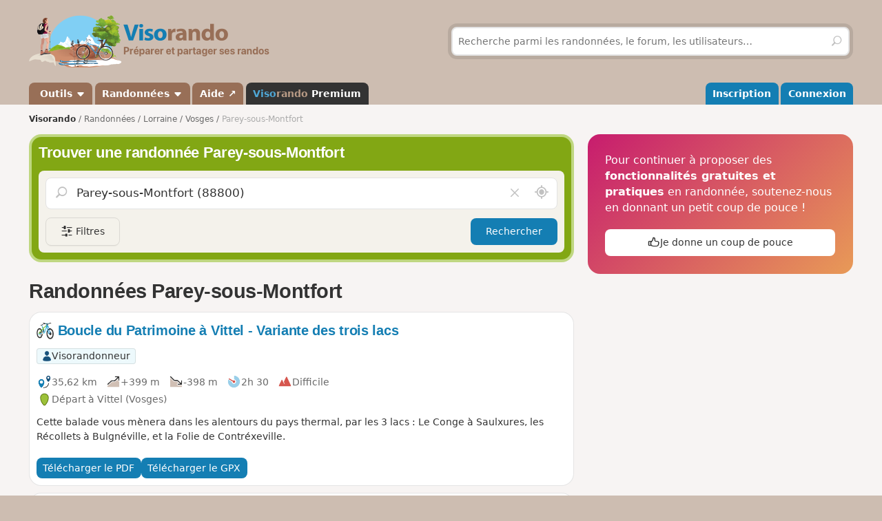

--- FILE ---
content_type: text/html; charset=UTF-8
request_url: https://www.visorando.com/randonnee-parey-sous-montfort.html
body_size: 148357
content:

<!DOCTYPE html>
<html lang="fr">
    <head>
        <meta http-equiv="content-language" content="fr" />
<meta charset="UTF-8"/>
<meta name="viewport" content="width=device-width,initial-scale=1.0">        
    <title>18 randonnées à faire Parey-sous-Montfort</title>
    <meta name="description" content="Idées de circuits de randonnée Parey-sous-Montfort gratuites avec carte IGN au 1:25000, descriptif précis et photos."/>
    <link rel="canonical" href="https://www.visorando.com/randonnee-parey-sous-montfort.html"/>
    <link rel="alternate" type="application/rss+xml" title="Circuits de randonnée Visorando" href="https://www.visorando.com/randonnees.xml" />
        <link href="https://www.visorando.com/css.css?v=1768999121" rel="stylesheet"/>
                        <script type="text/javascript">
    var _paq = window._paq = window._paq || [];
    _paq.push(['setCustomDimension', 1, 'Free']);
    _paq.push(['setCustomDimension', 2, 'Private_Individual']);
    _paq.push(['setCustomDimension', 3, 'Visitor']);
    _paq.push(['setCustomDimension', 4, 'No']);
    _paq.push(['setCustomDimension', 5, 'rando/showEG']);
        _paq.push(['trackPageView']);
        _paq.push(['enableLinkTracking']);
    _paq.push(['enableHeartBeatTimer']);
    (function () {
        var u = "//analytics.visorando.com/";
        _paq.push(['setTrackerUrl', u + 'matomo.php']);
        _paq.push(['setSiteId', '1']);
        var d = document, g = d.createElement('script'), s = d.getElementsByTagName('script')[0];
        g.type = 'text/javascript';
        g.async = true;
        g.src = u + 'matomo.js';
        s.parentNode.insertBefore(g, s);
    })();
</script>        
    <meta name="apple-itunes-app" content="app-id=969793415, app-argument=https://www.visorando.com/randonnee-parey-sous-montfort.html"/>
        
    <meta property="og:type" content="website" />
    <meta property="og:url" content="https://www.visorando.com/randonnee-parey-sous-montfort.html" />
    <meta property="og:title" content="18 randonn&eacute;es &agrave; faire Parey-sous-Montfort" />
    <meta property="og:description" content="Id&eacute;es de circuits de randonn&eacute;e Parey-sous-Montfort gratuites avec carte IGN au 1:25000, descriptif pr&eacute;cis et photos." />
    <meta property="og:site_name" content="Visorando" />
    <meta property="og:image" content="https://www.visorando.com/images/og/visorando-og.jpg" />
            <meta property="og:latitude" content="48.252214" />
        <meta property="og:longitude" content="5.947245" />
        <meta property="place:location:latitude" content="48.252214" />
        <meta property="place:location:longitude" content="5.947245" />
        <meta property="twitter:card" content="summary_large_image" />
    <meta property="twitter:url" content="https://www.visorando.com/randonnee-parey-sous-montfort.html" />
    <meta property="twitter:title" content="18 randonn&eacute;es &agrave; faire Parey-sous-Montfort" />
    <meta property="twitter:description" content="Id&eacute;es de circuits de randonn&eacute;e Parey-sous-Montfort gratuites avec carte IGN au 1:25000, descriptif pr&eacute;cis et photos." />
    <meta property="twitter:image" content="https://www.visorando.com/images/og/visorando-og.jpg" />

    <script type="application/ld+json">{"@context":"https://schema.org","@type":"CreativeWorkSeries","name":"18 randonnées à faire Parey-sous-Montfort","url":"https://www.visorando.com/randonnee-parey-sous-montfort.html","offers":{"@type":"Offer","priceCurrency":"EUR","price":0},"@id":"https://www.visorando.com/randonnee-parey-sous-montfort.html"}</script>        
<link rel="shortcut icon" href="https://www.visorando.com/images/favicons/favicon.ico"/>
<link rel="icon" href="https://www.visorando.com/images/favicons/favicon-16.png" sizes="16x16" type="image/png">
<link rel="icon" href="https://www.visorando.com/images/favicons/favicon-32.png" sizes="32x32" type="image/png">
<link rel="icon" type="image/svg+xml" href="https://www.visorando.com/images/favicons/favicon.svg">
<!--Android-->
<meta name="theme-color" content="#986F57">
<meta name="application-name" content="Visorando">
<meta name="mobile-web-app-capable" content="yes">
<!--iOS-->
<link rel="apple-touch-icon" href="https://www.visorando.com/images/favicons/icon-180.png" sizes="180x180" type="image/png">
<meta name="apple-mobile-web-app-capable" content="yes">
<meta name="apple-mobile-web-app-status-bar-style" content="default">
<meta name="apple-mobile-web-app-title" content="Visorando">

<meta name="google-signin-client_id" content="564074217767-ofteei0v4sv04vjev17eeipnqaf17tsv.apps.googleusercontent.com">
<meta name="verify-v1" content="SrkH0+upkPGLTLLX6rJcrWue1uHFh3XVtz1ye3wlosg="/>

<!--[if lt IE 9]>
<script src="https://www.visorando.com/templatesR/visorando/js/html5shiv.js"></script>
<script src="https://www.visorando.com/templatesR/visorando/js/respond.min.js"></script>
<![endif]-->            </head>
    <body>
                <header class="vr-header">

    <div class="container vr-header--banner xs:hidden">
    <div class="row-flex xs:flex-middle xs:my-6">
        <div class="col xs:12 sm:6">
            <a class="display-inline-block" href="https://www.visorando.com/" title="Visorando">
                <img src="https://www.visorando.com/images/logo/LOGO-VISORANDO.png?v=1688993000"
                     srcset="https://www.visorando.com/images/logo/LOGO-VISORANDO@2x.png?v=1688993000 2x"
                     sizes="350px"
                     width="350"
                     alt="Visorando" />
                <span class="sr-only">Visorando</span>
            </a>
        </div>
        <div class="col xs:12 sm:6 lg:5 lg:offset-1 hidden-xs">
    <div class="searchDiv">
        <span class="vr-icon vr-icon-arrow-sync-v vr-icon vr-icon-animate--spin" style="margin: auto; display: none; color: white;"></span>
        <img id="hiker_loading" src="https://www.visorando.com/images/hiker.gif" height="30" width="30" style="display: none; z-index: 10; position: absolute;">
        <img id="grass_loading_1" src="https://www.visorando.com/images/grass.png" height="20" width="20" style="display: none; z-index: 11; position: absolute; margin-top: 10px">
        <img id="grass_loading_2" src="https://www.visorando.com/images/grass.png" height="20" width="20" style="display: none; z-index: 11; position: absolute; margin-top: 10px">
        <div id="bar_loading" style="display: none; z-index: 9; position: absolute; height: 5px; border-radius: 2px; margin-top: 23px; background-image: repeating-linear-gradient(45deg, #daf8cc, #daf8cc 10px, #98f081 10px, #98f081 20px);"></div>
        <form role="form" method="get" action="https://www.visorando.com/index.php?component=search" class="xs:m-0">
            <div class="searchField">
                <input name="mainSearchInput" type="search" class="input" placeholder="Recherche parmi les randonnées, le forum, les utilisateurs…" minlength="3" required="required"/>
                <input type="hidden" value="search" name="component" />
                <button class="btn btn--ghost btn--square" type="submit" title="Rechercher"><i class="vr-icon vr-icon-search"><span class="sr-only">Rechercher</span></i></button>
            </div>
        </form>
    </div>
</div>
    </div>
</div>
    <div class="vr-header--nav">
        <div class="container">
            <div class="row-flex">
                <nav class="col xs:12" aria-label="Navigation principale">

                                        <div class="vr-header--mobile row-flex xs:flex-middle">
                        <div class="col">
                            <a class="navbar-brand" href="https://www.visorando.com/" title="Visorando">
                                <img src="https://www.visorando.com/images/logo/LOGOTYPE.png"
                                     srcset="https://www.visorando.com/images/logo/LOGOTYPE.svg 2x"
                                     sizes="180px"
                                     alt="Visorando"/>
                                <span class="sr-only">Visorando</span>
                            </a>
                        </div>
                        <div class="col xs:auto xs:ml-auto">
                            <button type="button" class="navbar-toggle vr-navbar--toggle" data-toggle="collapse" data-target="#navbarmobile"><span class="sr-only">Ouvrir la navigation</span></button>
                        </div>
                    </div>

                                        <div class="collapse navbar-collapse" id="navbarmobile">
                        <ul class="nav navbar-nav vr-navbar">
                            <li class="dropdown">
                                <a href="https://www.visorando.com/logiciel-randonnee.html" class="dropdown-toggle" data-toggle="dropdown">&nbsp;Outils&nbsp;<b class="caret"></b></a>
                                <ul class="dropdown-menu">
                                    <li><a href="https://www.visorando.com/logiciel-randonnee.html" id="gotoWalkPlannerFromToolsMenu" title="Tracer un circuit avec le logiciel Visorando"> Tracer un circuit</a></li>
                                                                        <li><a href="https://www.visorando.com/index.php?component=rando&task=importForm" title="Importer un fichier GPX sur votre compte Visorando">Importer une trace GPX</a></li>
                                                                    </ul>
                            </li>
                            <li class="dropdown">
                                <a class="dropdown-toggle" href="https://www.visorando.com/itineraires-randonnees.html" data-toggle="dropdown" title="Parcourir les randonnées.">Randonnées <b class="caret"></b></a>
                                <ul class="dropdown-menu">
                                    <li><a href="https://www.visorando.com/itineraires-randonnees.html" title="Toutes les randonnées sur Visorando">Toutes les randonnées</a></li>
                                    <li><a href="https://www.visorando.com/parcours-velo-vtt.html" title="Parcourir les randonnées à vélo sur Visorando.">Randonnées à vélo</a></li>
                                </ul>
                            </li>
                                                        <li><a href="https://support.visorando.com/" target="_blank" title="Aller au centre d'aide du site et de l'application Visorando" onclick="_paq.push(['trackEvent', 'Help center', 'Clic on help link in navbar'])">Aide ↗</a></li>
                                                            <li><a class="premium" href="https://www.visorando.com/premium.html" title="Découvrez tous les avantages de Visorando Premium"><strong class='vr-text-logo'><span style='color:#4FA7D6;'>Viso</span><span style='color:#B79A85;'>rando</span> Premium</strong></a></li>
                                                    </ul>
                        <ul class="nav navbar-nav navbar-right vr-navbar vr-navbar--mapage">
                                <li><a href="https://www.visorando.com/inscription-visorando.html" title="Créer mon compte sur Visorando">Inscription</a></li>
    <li><a href="https://www.visorando.com/index.php?component=user&task=loginForm" title="Me connecter à mon compte Visorando">Connexion</a></li>
                        </ul>
                    </div>
                </nav>
            </div>
        </div>
    </div>
</header>                        <main role="main">
            <div class="container">
                <div class="row-flex">
                                                                <nav aria-label="Fil d'ariane" class="breadcrumb col xs:12 text--sm" itemscope itemtype="https://schema.org/BreadcrumbList">
        <ol class="xs:py-4">
            <li class="breadcrumb--home xs:hidden"><a href="https://www.visorando.com/" title="Accueil du site">Visorando</a></li>
                                        <li itemprop="itemListElement" itemscope itemtype="http://schema.org/ListItem"><a href="https://www.visorando.com/itineraires-randonnees.html" itemprop="item"><span itemprop="name">Randonnées<meta itemprop="position" content="1" /></span></a></li>
                                <li itemprop="itemListElement" itemscope itemtype="http://schema.org/ListItem"><a href="https://www.visorando.com/randonnee-lorraine.html" itemprop="item"><span itemprop="name">Lorraine<meta itemprop="position" content="2" /></span></a></li>
                                <li itemprop="itemListElement" itemscope itemtype="http://schema.org/ListItem"><a href="https://www.visorando.com/randonnee-vosges.html" itemprop="item"><span itemprop="name">Vosges<meta itemprop="position" content="3" /></span></a></li>
                                            <li class="breadcrumb--current" itemprop="itemListElement" itemscope itemtype="http://schema.org/ListItem"><span aria-current="Page"><span itemprop="name">Parey-sous-Montfort<meta itemprop="position" content="4" /></span></span></li>
                        </ol>
    </nav>
                    
                    <div class="content-col col xs:12 md:8 xs:mb-8">
                        


<div class="xs:mb-4">
    

<div class="search-block v2">
    <strong class='h2'>Trouver une randonnée Parey-sous-Montfort</strong>    <div class="search-block-content xs:mt-4">
        <form action="https://www.visorando.com/index.php" class="pos-relative ui-autocomplete-form" method="get" id="quick-entry2" role="form">
            <input type="hidden" name="component" value="rando"/>
            <input type="hidden" name="task" value="searchCircuitV2"/>
            <input type="hidden" name="geolocation" value="0"/>
            <input type="hidden" id='meta-data' name="metaData" value=''/>
                        <input type="hidden" name="minDuration" value="0"/>
            <input type="hidden" name="maxDuration" value="720"/>
            <input type="hidden" name="minDifficulty" value="1"/>
            <input type="hidden" name="maxDifficulty" value="5"/>
            <div class="pos-relative">
                <!--<span class="vr-icon vr-icon-search" aria-label="Rechercher" aria-hidden="true"></span>-->
                <label for="search-walks-input" class="show pos-relative xs:m-0">
                    <button class='hide no-appearance clear text-neutral-5 hover:text-red' data-target="#loc" aria-label="Vider le champ" type="button">
                        <i class="vr-icon vr-icon-close"></i><span class="sr-only">Vider le champ</span>
                    </button>

                    <input id="loc" type="search" class="ui-autocomplete-input input input--lg xs:mb-0" aria-autocomplete="list" value="Parey-sous-Montfort (88800)" aria-expanded="false" spellcheck="false" autocorrect="off" name="loc" autocomplete="off" placeholder="Lieu ou n° de randonnée"/>
                    <span class="ui-autocomplete-icon"></span>

                    <button title='Rechercher autour de moi' class='no-appearance text-neutral-5 hover:text-vr-blue-5' id='geo-search' aria-label="Rechercher autour de moi" type="button">
                        <i class="vr-icon vr-icon-geoloc-enabled text--xl"></i><span class="sr-only">Autour de moi</span>
                    </button>
                </label>
            </div>
            <div class="filter-panels">
                <div data-ref="various" class="expand-panel closed">
                    <div class="inner-panel">
                        <a href="javascript:;" title="Fermer" class="pull-right btn btn--square btn--sm btn--ghost closePanel"><i class="vr-icon vr-icon-close"></i></a>
                        <label class='show clearfix'>Durée</label>
                        <div class="nouislider" data-i18n-day='jour|s' data-i18n-hour='heure|s' data-i18n-more="et +" data-min="0" data-max="720" id="slider-duration"></div>
                        <label class='show'>Difficulté</label>
                                                <div class="nouislider" data-min="1" data-max="6" data-levels='{"1":"Facile","2":"Moyenne","3":"Difficile","4":"Tr\u00e8s difficile","5":"Extr\u00eamement difficile","6":"Fake level"}' id="slider-difficulty">
                            <div class="striped-bg"></div>
                            <div class="left-edge"></div>
                            <div class="right-edge"></div>
                        </div>

                        <select autocomplete='off' name="accessibilite[]" id="accessibilite" placeholder="Activité" multiple class="selectize">
                                                            <option value="1">Pédestre</option>
                                                            <option value="2">VTT</option>
                                                            <option value="4">Ski</option>
                                                            <option value="5">Cheval</option>
                                                            <option value="6">Raquettes à neige</option>
                                                            <option value="7">Barque/canoë/kayak</option>
                                                            <option value="8">Cyclo-Route/VTC/Gravel</option>
                                                            <option value="9">Vélo de route</option>
                                                    </select>

                        <select id='retourDepart' autocomplete="off" name="retourDepart" class="input">
                            <option value="0">Retour au départ</option>
                                                            <option value="2">Oui</option>
                                                            <option value="1">Non</option>
                                                    </select>
                        <label for="multilang-handler" class="xs:my-4 w-full">
                            <input autocomplete="off" id="multilang-handler" name="multilang" type="checkbox" class="xs:mr-2">&nbsp;Rechercher dans toutes les langues                        </label>
                        <button class="btn w-full" type="submit">Rechercher</button>
                    </div>
                </div>
                <div data-ref="tags" class="expand-panel closed">
                    <div class="inner-panel">
                        <a href="javascript:;" title="Fermer" class="pull-right btn btn--square btn--sm btn--ghost closePanel"><i class="vr-icon vr-icon-close"></i></a>
                        <label class='show clearfix'>Tags</label>
                        <div class="wrapper-select pos-relative">
                            <select autocomplete='off' name="hashtags[]" id="hashtags" placeholder="Rechercher un tag" multiple data-no-results-msg='Aucun résultat trouvé.' class="selectize remote">
                                                                                                                                                <option value="Rivière" >Rivière</option>
                                                                            <option value="Ruisseau" >Ruisseau</option>
                                                                            <option value="Pointdevue" >Point de vue</option>
                                                                            <option value="Forêt" >Forêt</option>
                                                                            <option value="Village" >Village</option>
                                                                            <option value="Église" >Église</option>
                                                                            <option value="Bois" >Bois</option>
                                                                            <option value="Piquenique" >Piquenique</option>
                                                                            <option value="Chapelle" >Chapelle</option>
                                                                            <option value="Château" >Château</option>
                                                                                                </select>
                            <div class="v-progress-linear v-progress-linear--active" role="progressbar" aria-hidden="false" aria-valuemin="0" aria-valuemax="100" ><div class="v-progress-linear__indeterminate"></div><div class="v-progress-linear__indeterminate short"></div></div>
                        </div>
                        <a href='javascript:;' class="btn w-full xs:mt-4">Confirmer</a>
                    </div>
                </div>
            </div>
        </form>

        <div class="btns-group xs:mt-4 w-full">
            <a href="javascript:;" id="various" title="Filtres" class="more-filters btn btn-secondary">
                <i class="vr-icon vr-icon-filters"></i>
                <span class="xs:hidden">Filtres</span>
            </a>
                        <button class="btn xs:ml-auto" type="submit">Rechercher</button>
        </div>

        
    </div>
</div>
</div>


<section class="xs:mt-8">
    <header class="row-flex no-gutters xs:mb-4 xs:flex-top">
        <div class="col">
            <h1 class="text-neutral-9 xs:m-0">Randonnées Parey-sous-Montfort</h1>
        </div>
        <div class="col xs:auto xs:ml-4 xs:text-right">
            <div class="btns-group">
                
                
                            </div>
        </div>
    </header>

    
    
    <a id="walks" class="anchor-offset"></a>
            
<div class="vr-card vr-card--rando clearfix">
    <a id="blockRando_59225402" class="anchor-offset"></a>
        
    <a class="card--link" title="Boucle du Patrimoine à Vittel - Variante des trois lacs" href="https://www.visorando.com/randonnee-boucle-du-patrimoine-a-vittel-variante-d/">
        <header class="xs:mb-4">

            <h3 class="card--title disp-in xs:m-0">
                <img src="https://www.visorando.com/img/fiches/mode-vtt.min.png" alt="VTT" title="VTT" height="25" width="25" role="presentation" class="text-icon" />                Boucle du Patrimoine à Vittel - Variante des trois lacs            </h3>

            <div class="xs:mt-4 tags-list">
                                    <span class='tag text-neutral-9' style='background: #EDF9FC'><img
                src='https://www.visorando.com/images/profile/types/multi-visorandonneur.png'
                width='28' height='28' />Visorandonneur</span>                                            </div>

        </header>

        
        <div class="card--datasheet">
                        <span class="tag tag--muted">
                <img src="https://www.visorando.com/img/fiches/datasheet/distance.svg" alt="↔" title="Distance" height="25" width="25" role="presentation" /><span>35,62&nbsp;km</span>
            </span>
            <span class="tag tag--muted">
                <img src="https://www.visorando.com/img/fiches/datasheet/elevation-up.svg" alt="↗" title="Dénivelé positif" height="25" width="25" role="presentation" /><span>+399&nbsp;m</span>
            </span>
            <span class="tag tag--muted">
                <img src="https://www.visorando.com/img/fiches/datasheet/elevation-down.svg" alt="↘" title="Dénivelé négatif" height="25" width="25" role="presentation" /><span>-398&nbsp;m</span>
            </span>
            <span class="tag tag--muted">
                <img src="https://www.visorando.com/img/fiches/datasheet/duration.svg" alt="◔" title="Durée" height="25" width="25" role="presentation" /><span>2h 30</span>
            </span>
            <span class="tag tag--muted">
                <img src="https://www.visorando.com/img/fiches/datasheet/level-3.svg" alt="▲" title="Difficile" height="25" width="25" role="presentation" style="color:#D6564E" />Difficile            </span>
                            <br/>
                <span class="tag tag--muted">
                    <img src="https://www.visorando.com/img/fiches/datasheet/trace-start.svg" alt="⚑" title="Départ" height="25" width="25" role="presentation" /><span>Départ à Vittel                                                    (Vosges)
                                            </span>
                </span>
                    </div>
                    <div class="card--intro">
                Cette balade vous mènera dans les alentours du pays thermal, par les 3 lacs&nbsp;: Le Conge à Saulxures, les Récollets à Bulgnéville, et la Folie de Contréxeville.            </div>
            </a>

            <div class="card--footer">
            <div class="btns-group">
                                                            <a class="notforbot btn btn--sm registerSimpleButtonInList" data="component=rando&task=pdfRandoPre&response=json&idRandonnee=59225402"
                            onclick="
    _paq.push(['trackEvent',
        'Download PDF anonymous',
        'Download PDF EG List anonymous',
        'Click on Download pdf in EG walks list (anonymous)',
        

    ]);">
                            <span class="xs:hidden">Télécharger le PDF</span>
                            <span class="xs:show"><i class="vr-icon-download-alt"></i>&nbsp;PDF</span>
                        </a>
                                                                                                <a class="notforbot btn btn--sm registerSimpleButtonInList" data="component=rando&task=gpxRandoPre&response=json&idRandonnee=QErVInwe7rIfACzh8d3-Xw"
                            onclick="
    _paq.push(['trackEvent',
        'Download GPX anonymous',
        'Download GPX EG List anonymous',
        'Click on Download gpx in EG walks list (anonymous)',
        

    ]);">
                            <span class="xs:hidden">Télécharger le GPX</span>
                            <span class="xs:show"><i class="vr-icon-download-alt"></i>&nbsp;GPX</span>
                        </a>
                                                </div>
        </div>
    </div>

<div class="vr-card vr-card--rando clearfix">
    <a id="blockRando_65752133" class="anchor-offset"></a>
        
    <a class="card--link" title="Boucle du parc de Vittel" href="https://www.visorando.com/randonnee-boucle-du-parc-de-vittel/">
        <header class="xs:mb-4">

            <h3 class="card--title disp-in xs:m-0">
                <img src="https://www.visorando.com/img/fiches/mode-pied.min.png" alt="Pédestre" title="Pédestre" height="25" width="25" role="presentation" class="text-icon" />                Boucle du parc de Vittel            </h3>

            <div class="xs:mt-4 tags-list">
                                    <span class='tag text-neutral-9' style='background: #EDF9FC'><img
                src='https://www.visorando.com/images/profile/types/multi-visorandonneur.png'
                width='28' height='28' />Visorandonneur</span>                                            </div>

        </header>

                    <img src="https://www.visorando.com/images/thumbnail/t-sources-thermales-visorando-687329.jpg" alt="Boucle du parc de Vittel" title="Boucle du parc de Vittel" border="0" class="pull-right xs:ml-4 radius--sm" loading="lazy" decoding="async" fetchpriority="low" width="120" height="90" />
        
        <div class="card--datasheet">
                        <span class="tag tag--muted">
                <img src="https://www.visorando.com/img/fiches/datasheet/distance.svg" alt="↔" title="Distance" height="25" width="25" role="presentation" /><span>6,01&nbsp;km</span>
            </span>
            <span class="tag tag--muted">
                <img src="https://www.visorando.com/img/fiches/datasheet/elevation-up.svg" alt="↗" title="Dénivelé positif" height="25" width="25" role="presentation" /><span>+54&nbsp;m</span>
            </span>
            <span class="tag tag--muted">
                <img src="https://www.visorando.com/img/fiches/datasheet/elevation-down.svg" alt="↘" title="Dénivelé négatif" height="25" width="25" role="presentation" /><span>-52&nbsp;m</span>
            </span>
            <span class="tag tag--muted">
                <img src="https://www.visorando.com/img/fiches/datasheet/duration.svg" alt="◔" title="Durée" height="25" width="25" role="presentation" /><span>1h&thinsp;50</span>
            </span>
            <span class="tag tag--muted">
                <img src="https://www.visorando.com/img/fiches/datasheet/level-1.svg" alt="▲" title="Facile" height="25" width="25" role="presentation" style="color:#9CC139" />Facile            </span>
                            <br/>
                <span class="tag tag--muted">
                    <img src="https://www.visorando.com/img/fiches/datasheet/trace-start.svg" alt="⚑" title="Départ" height="25" width="25" role="presentation" /><span>Départ à Vittel                                                    (Vosges)
                                            </span>
                </span>
                    </div>
                    <div class="card--intro">
                Boucle sympathique autour de la station thermale, de l'hippodrome et du golf de Vittel.            </div>
            </a>

            <div class="card--footer">
            <div class="btns-group">
                                                            <a class="notforbot btn btn--sm registerSimpleButtonInList" data="component=rando&task=pdfRandoPre&response=json&idRandonnee=65752133"
                            onclick="
    _paq.push(['trackEvent',
        'Download PDF anonymous',
        'Download PDF EG List anonymous',
        'Click on Download pdf in EG walks list (anonymous)',
        

    ]);">
                            <span class="xs:hidden">Télécharger le PDF</span>
                            <span class="xs:show"><i class="vr-icon-download-alt"></i>&nbsp;PDF</span>
                        </a>
                                                                                                <a class="notforbot btn btn--sm registerSimpleButtonInList" data="component=rando&task=gpxRandoPre&response=json&idRandonnee=pz7aWpuAF-cfACzh8d3-Xw"
                            onclick="
    _paq.push(['trackEvent',
        'Download GPX anonymous',
        'Download GPX EG List anonymous',
        'Click on Download gpx in EG walks list (anonymous)',
        

    ]);">
                            <span class="xs:hidden">Télécharger le GPX</span>
                            <span class="xs:show"><i class="vr-icon-download-alt"></i>&nbsp;GPX</span>
                        </a>
                                                </div>
        </div>
    </div>

<div class="vr-card vr-card--rando clearfix">
    <a id="blockRando_43484469" class="anchor-offset"></a>
        
    <a class="card--link" title="Boucle du Patrimoine à Vittel" href="https://www.visorando.com/randonnee-boucle-du-patrimoine-a-vittel/">
        <header class="xs:mb-4">

            <h3 class="card--title disp-in xs:m-0">
                <img src="https://www.visorando.com/img/fiches/mode-veloroute.min.png" alt="Cyclo-Route/VTC/Gravel" title="Cyclo-Route/VTC/Gravel" height="25" width="25" role="presentation" class="text-icon" />                Boucle du Patrimoine à Vittel            </h3>

            <div class="xs:mt-4 tags-list">
                                    <span class='tag text-neutral-9' style='background: #FFF2DC'><img
                src='https://www.visorando.com/images/profile/types/fr-ot.png'
                width='28' height='28' />Office de tourisme</span>                                            </div>

        </header>

                    <img src="https://www.visorando.com/images/thumbnail/t-le-site-des-lacs-de-la-folie-a-contrexeville-visorando-475737.jpg" alt="Boucle du Patrimoine à Vittel" title="Boucle du Patrimoine à Vittel" border="0" class="pull-right xs:ml-4 radius--sm" loading="lazy" decoding="async" fetchpriority="low" width="120" height="90" />
        
        <div class="card--datasheet">
                        <span class="tag tag--muted">
                <img src="https://www.visorando.com/img/fiches/datasheet/distance.svg" alt="↔" title="Distance" height="25" width="25" role="presentation" /><span>30,56&nbsp;km</span>
            </span>
            <span class="tag tag--muted">
                <img src="https://www.visorando.com/img/fiches/datasheet/elevation-up.svg" alt="↗" title="Dénivelé positif" height="25" width="25" role="presentation" /><span>+255&nbsp;m</span>
            </span>
            <span class="tag tag--muted">
                <img src="https://www.visorando.com/img/fiches/datasheet/elevation-down.svg" alt="↘" title="Dénivelé négatif" height="25" width="25" role="presentation" /><span>-258&nbsp;m</span>
            </span>
            <span class="tag tag--muted">
                <img src="https://www.visorando.com/img/fiches/datasheet/duration.svg" alt="◔" title="Durée" height="25" width="25" role="presentation" /><span>2h 30</span>
            </span>
            <span class="tag tag--muted">
                <img src="https://www.visorando.com/img/fiches/datasheet/level-3.svg" alt="▲" title="Difficile" height="25" width="25" role="presentation" style="color:#D6564E" />Difficile            </span>
                            <br/>
                <span class="tag tag--muted">
                    <img src="https://www.visorando.com/img/fiches/datasheet/trace-start.svg" alt="⚑" title="Départ" height="25" width="25" role="presentation" /><span>Départ à Vittel                                                    (Vosges)
                                            </span>
                </span>
                    </div>
                    <div class="card--intro">
                Tout au long de cette balade, vous découvrirez deux villes thermales (Vittel et Contrexéville) et leurs richesses. Vous traverserez également Bulgnéville, Mandres sur Vair et Norroy sur Vair, avant de revenir à votre point de départ.            </div>
            </a>

            <div class="card--footer">
            <div class="btns-group">
                                                            <a class="notforbot btn btn--sm registerSimpleButtonInList" data="component=rando&task=pdfRandoPre&response=json&idRandonnee=43484469"
                            onclick="
    _paq.push(['trackEvent',
        'Download PDF anonymous',
        'Download PDF EG List anonymous',
        'Click on Download pdf in EG walks list (anonymous)',
        

    ]);">
                            <span class="xs:hidden">Télécharger le PDF</span>
                            <span class="xs:show"><i class="vr-icon-download-alt"></i>&nbsp;PDF</span>
                        </a>
                                                                                                <a class="notforbot btn btn--sm registerSimpleButtonInList" data="component=rando&task=gpxRandoPre&response=json&idRandonnee=Q6UoSRCMlrAfACzh8d3-Xw"
                            onclick="
    _paq.push(['trackEvent',
        'Download GPX anonymous',
        'Download GPX EG List anonymous',
        'Click on Download gpx in EG walks list (anonymous)',
        

    ]);">
                            <span class="xs:hidden">Télécharger le GPX</span>
                            <span class="xs:show"><i class="vr-icon-download-alt"></i>&nbsp;GPX</span>
                        </a>
                                                </div>
        </div>
    </div>

<div class="vr-card vr-card--rando clearfix">
    <a id="blockRando_2456634" class="anchor-offset"></a>
        
    <a class="card--link" title="De Haréville à la Neuveville" href="https://www.visorando.com/randonnee-de-hareville-a-la-neuveville/">
        <header class="xs:mb-4">

            <h3 class="card--title disp-in xs:m-0">
                <img src="https://www.visorando.com/img/fiches/mode-pied.min.png" alt="Pédestre" title="Pédestre" height="25" width="25" role="presentation" class="text-icon" />                De Haréville à la Neuveville            </h3>

            <div class="xs:mt-4 tags-list">
                                    <span class='tag text-neutral-9' style='background: #EDF9FC'><img
                src='https://www.visorando.com/images/profile/types/multi-visorandonneur.png'
                width='28' height='28' />Visorandonneur</span>                                            </div>

        </header>

        
        <div class="card--datasheet">
                        <span class="tag tag--muted">
                <img src="https://www.visorando.com/img/fiches/datasheet/distance.svg" alt="↔" title="Distance" height="25" width="25" role="presentation" /><span>9,11&nbsp;km</span>
            </span>
            <span class="tag tag--muted">
                <img src="https://www.visorando.com/img/fiches/datasheet/elevation-up.svg" alt="↗" title="Dénivelé positif" height="25" width="25" role="presentation" /><span>+154&nbsp;m</span>
            </span>
            <span class="tag tag--muted">
                <img src="https://www.visorando.com/img/fiches/datasheet/elevation-down.svg" alt="↘" title="Dénivelé négatif" height="25" width="25" role="presentation" /><span>-154&nbsp;m</span>
            </span>
            <span class="tag tag--muted">
                <img src="https://www.visorando.com/img/fiches/datasheet/duration.svg" alt="◔" title="Durée" height="25" width="25" role="presentation" /><span>3h&thinsp;05</span>
            </span>
            <span class="tag tag--muted">
                <img src="https://www.visorando.com/img/fiches/datasheet/level-1.svg" alt="▲" title="Facile" height="25" width="25" role="presentation" style="color:#9CC139" />Facile            </span>
                            <br/>
                <span class="tag tag--muted">
                    <img src="https://www.visorando.com/img/fiches/datasheet/trace-start.svg" alt="⚑" title="Départ" height="25" width="25" role="presentation" /><span>Départ à Haréville                                                    (Vosges)
                                            </span>
                </span>
                    </div>
                    <div class="card--intro">
                Une boucle agréable, relativement facile, avec une partie ombragée sur la montée de Maximois et un passage par l'Étang de la Neuveville.            </div>
            </a>

            <div class="card--footer">
            <div class="btns-group">
                                                            <a class="notforbot btn btn--sm registerSimpleButtonInList" data="component=rando&task=pdfRandoPre&response=json&idRandonnee=2456634"
                            onclick="
    _paq.push(['trackEvent',
        'Download PDF anonymous',
        'Download PDF EG List anonymous',
        'Click on Download pdf in EG walks list (anonymous)',
        

    ]);">
                            <span class="xs:hidden">Télécharger le PDF</span>
                            <span class="xs:show"><i class="vr-icon-download-alt"></i>&nbsp;PDF</span>
                        </a>
                                                                                                <a class="notforbot btn btn--sm registerSimpleButtonInList" data="component=rando&task=gpxRandoPre&response=json&idRandonnee=B9xK7tlHx0M"
                            onclick="
    _paq.push(['trackEvent',
        'Download GPX anonymous',
        'Download GPX EG List anonymous',
        'Click on Download gpx in EG walks list (anonymous)',
        

    ]);">
                            <span class="xs:hidden">Télécharger le GPX</span>
                            <span class="xs:show"><i class="vr-icon-download-alt"></i>&nbsp;GPX</span>
                        </a>
                                                </div>
        </div>
    </div>

<div class="vr-card vr-card--rando clearfix">
    <a id="blockRando_43192518" class="anchor-offset"></a>
        
    <a class="card--link" title="Les Balcons de la Folie à Contrexéville" href="https://www.visorando.com/randonnee-circuit-les-balcons-de-la-folie/">
        <header class="xs:mb-4">

            <h3 class="card--title disp-in xs:m-0">
                <img src="https://www.visorando.com/img/fiches/mode-pied.min.png" alt="Pédestre" title="Pédestre" height="25" width="25" role="presentation" class="text-icon" />                Les Balcons de la Folie à Contrexéville            </h3>

            <div class="xs:mt-4 tags-list">
                                    <span class='tag text-neutral-9' style='background: #FFF2DC'><img
                src='https://www.visorando.com/images/profile/types/fr-ot.png'
                width='28' height='28' />Office de tourisme</span>                                            </div>

        </header>

                    <img src="https://www.visorando.com/images/thumbnail/t-les-lacs-de-la-folie-a-contrexeville-visorando-474498.jpg" alt="Les Balcons de la Folie à Contrexéville" title="Les Balcons de la Folie à Contrexéville" border="0" class="pull-right xs:ml-4 radius--sm" loading="lazy" decoding="async" fetchpriority="low" width="120" height="80" />
        
        <div class="card--datasheet">
                        <span class="tag tag--muted">
                <img src="https://www.visorando.com/img/fiches/datasheet/distance.svg" alt="↔" title="Distance" height="25" width="25" role="presentation" /><span>4,98&nbsp;km</span>
            </span>
            <span class="tag tag--muted">
                <img src="https://www.visorando.com/img/fiches/datasheet/elevation-up.svg" alt="↗" title="Dénivelé positif" height="25" width="25" role="presentation" /><span>+88&nbsp;m</span>
            </span>
            <span class="tag tag--muted">
                <img src="https://www.visorando.com/img/fiches/datasheet/elevation-down.svg" alt="↘" title="Dénivelé négatif" height="25" width="25" role="presentation" /><span>-88&nbsp;m</span>
            </span>
            <span class="tag tag--muted">
                <img src="https://www.visorando.com/img/fiches/datasheet/duration.svg" alt="◔" title="Durée" height="25" width="25" role="presentation" /><span>1h&thinsp;40</span>
            </span>
            <span class="tag tag--muted">
                <img src="https://www.visorando.com/img/fiches/datasheet/level-1.svg" alt="▲" title="Facile" height="25" width="25" role="presentation" style="color:#9CC139" />Facile            </span>
                            <br/>
                <span class="tag tag--muted">
                    <img src="https://www.visorando.com/img/fiches/datasheet/trace-start.svg" alt="⚑" title="Départ" height="25" width="25" role="presentation" /><span>Départ à Contrexéville                                                    (Vosges)
                                            </span>
                </span>
                    </div>
                    <div class="card--intro">
                Accessible à tous, ce circuit vous permettra de découvrir la diversité des paysages et la richesse de la faune et de la flore attachées aux milieux aquatiques et forestiers.            </div>
            </a>

            <div class="card--footer">
            <div class="btns-group">
                                                            <a class="notforbot btn btn--sm registerSimpleButtonInList" data="component=rando&task=pdfRandoPre&response=json&idRandonnee=43192518"
                            onclick="
    _paq.push(['trackEvent',
        'Download PDF anonymous',
        'Download PDF EG List anonymous',
        'Click on Download pdf in EG walks list (anonymous)',
        

    ]);">
                            <span class="xs:hidden">Télécharger le PDF</span>
                            <span class="xs:show"><i class="vr-icon-download-alt"></i>&nbsp;PDF</span>
                        </a>
                                                                                                <a class="notforbot btn btn--sm registerSimpleButtonInList" data="component=rando&task=gpxRandoPre&response=json&idRandonnee=R7SmdH5_f80fACzh8d3-Xw"
                            onclick="
    _paq.push(['trackEvent',
        'Download GPX anonymous',
        'Download GPX EG List anonymous',
        'Click on Download gpx in EG walks list (anonymous)',
        

    ]);">
                            <span class="xs:hidden">Télécharger le GPX</span>
                            <span class="xs:show"><i class="vr-icon-download-alt"></i>&nbsp;GPX</span>
                        </a>
                                                </div>
        </div>
    </div>

<div class="vr-card vr-card--rando clearfix">
    <a id="blockRando_43196490" class="anchor-offset"></a>
        
    <a class="card--link" title="Le Petit Hachu à Contrexéville" href="https://www.visorando.com/randonnee-le-petit-hachu-a-contrexeville/">
        <header class="xs:mb-4">

            <h3 class="card--title disp-in xs:m-0">
                <img src="https://www.visorando.com/img/fiches/mode-pied.min.png" alt="Pédestre" title="Pédestre" height="25" width="25" role="presentation" class="text-icon" />                Le Petit Hachu à Contrexéville            </h3>

            <div class="xs:mt-4 tags-list">
                                    <span class='tag text-neutral-9' style='background: #FFF2DC'><img
                src='https://www.visorando.com/images/profile/types/fr-ot.png'
                width='28' height='28' />Office de tourisme</span>                                            </div>

        </header>

                    <img src="https://www.visorando.com/images/thumbnail/t-piscine-de-plein-air-des-lacs-de-la-folie-a-contrexeville-visorando-474501.jpg" alt="Le Petit Hachu à Contrexéville" title="Le Petit Hachu à Contrexéville" border="0" class="pull-right xs:ml-4 radius--sm" loading="lazy" decoding="async" fetchpriority="low" width="119" height="90" />
        
        <div class="card--datasheet">
                        <span class="tag tag--muted">
                <img src="https://www.visorando.com/img/fiches/datasheet/distance.svg" alt="↔" title="Distance" height="25" width="25" role="presentation" /><span>6,27&nbsp;km</span>
            </span>
            <span class="tag tag--muted">
                <img src="https://www.visorando.com/img/fiches/datasheet/elevation-up.svg" alt="↗" title="Dénivelé positif" height="25" width="25" role="presentation" /><span>+109&nbsp;m</span>
            </span>
            <span class="tag tag--muted">
                <img src="https://www.visorando.com/img/fiches/datasheet/elevation-down.svg" alt="↘" title="Dénivelé négatif" height="25" width="25" role="presentation" /><span>-110&nbsp;m</span>
            </span>
            <span class="tag tag--muted">
                <img src="https://www.visorando.com/img/fiches/datasheet/duration.svg" alt="◔" title="Durée" height="25" width="25" role="presentation" /><span>2h&thinsp;05</span>
            </span>
            <span class="tag tag--muted">
                <img src="https://www.visorando.com/img/fiches/datasheet/level-1.svg" alt="▲" title="Facile" height="25" width="25" role="presentation" style="color:#9CC139" />Facile            </span>
                            <br/>
                <span class="tag tag--muted">
                    <img src="https://www.visorando.com/img/fiches/datasheet/trace-start.svg" alt="⚑" title="Départ" height="25" width="25" role="presentation" /><span>Départ à Contrexéville                                                    (Vosges)
                                            </span>
                </span>
                    </div>
                    <div class="card--intro">
                Accessible à tous, cette randonnée familiale vous permettra de découvrir un site occupé depuis la nuit des temps. Au printemps, si vous avez de la chance, vous pourrez découvrir des orchidées dans les forêts environnantes.            </div>
            </a>

            <div class="card--footer">
            <div class="btns-group">
                                                            <a class="notforbot btn btn--sm registerSimpleButtonInList" data="component=rando&task=pdfRandoPre&response=json&idRandonnee=43196490"
                            onclick="
    _paq.push(['trackEvent',
        'Download PDF anonymous',
        'Download PDF EG List anonymous',
        'Click on Download pdf in EG walks list (anonymous)',
        

    ]);">
                            <span class="xs:hidden">Télécharger le PDF</span>
                            <span class="xs:show"><i class="vr-icon-download-alt"></i>&nbsp;PDF</span>
                        </a>
                                                                                                <a class="notforbot btn btn--sm registerSimpleButtonInList" data="component=rando&task=gpxRandoPre&response=json&idRandonnee=EKx_GWJLeYEfACzh8d3-Xw"
                            onclick="
    _paq.push(['trackEvent',
        'Download GPX anonymous',
        'Download GPX EG List anonymous',
        'Click on Download gpx in EG walks list (anonymous)',
        

    ]);">
                            <span class="xs:hidden">Télécharger le GPX</span>
                            <span class="xs:show"><i class="vr-icon-download-alt"></i>&nbsp;GPX</span>
                        </a>
                                                </div>
        </div>
    </div>

<div class="vr-card vr-card--rando clearfix">
    <a id="blockRando_43285401" class="anchor-offset"></a>
        
    <a class="card--link" title="Entre Forêts et Thermes à Contrexéville" href="https://www.visorando.com/randonnee-entre-forets-et-thermes-a-contrexeville/">
        <header class="xs:mb-4">

            <h3 class="card--title disp-in xs:m-0">
                <img src="https://www.visorando.com/img/fiches/mode-pied.min.png" alt="Pédestre" title="Pédestre" height="25" width="25" role="presentation" class="text-icon" />                Entre Forêts et Thermes à Contrexéville            </h3>

            <div class="xs:mt-4 tags-list">
                                    <span class='tag text-neutral-9' style='background: #FFF2DC'><img
                src='https://www.visorando.com/images/profile/types/fr-ot.png'
                width='28' height='28' />Office de tourisme</span>                                            </div>

        </header>

                    <img src="https://www.visorando.com/images/thumbnail/t-la-galerie-thermale-et-le-pavillon-des-sources-a-contrexeville-visorando-474513.jpg" alt="Entre Forêts et Thermes à Contrexéville" title="Entre Forêts et Thermes à Contrexéville" border="0" class="pull-right xs:ml-4 radius--sm" loading="lazy" decoding="async" fetchpriority="low" width="120" height="80" />
        
        <div class="card--datasheet">
                        <span class="tag tag--muted">
                <img src="https://www.visorando.com/img/fiches/datasheet/distance.svg" alt="↔" title="Distance" height="25" width="25" role="presentation" /><span>14,98&nbsp;km</span>
            </span>
            <span class="tag tag--muted">
                <img src="https://www.visorando.com/img/fiches/datasheet/elevation-up.svg" alt="↗" title="Dénivelé positif" height="25" width="25" role="presentation" /><span>+203&nbsp;m</span>
            </span>
            <span class="tag tag--muted">
                <img src="https://www.visorando.com/img/fiches/datasheet/elevation-down.svg" alt="↘" title="Dénivelé négatif" height="25" width="25" role="presentation" /><span>-197&nbsp;m</span>
            </span>
            <span class="tag tag--muted">
                <img src="https://www.visorando.com/img/fiches/datasheet/duration.svg" alt="◔" title="Durée" height="25" width="25" role="presentation" /><span>4h&thinsp;50</span>
            </span>
            <span class="tag tag--muted">
                <img src="https://www.visorando.com/img/fiches/datasheet/level-3.svg" alt="▲" title="Difficile" height="25" width="25" role="presentation" style="color:#D6564E" />Difficile            </span>
                            <br/>
                <span class="tag tag--muted">
                    <img src="https://www.visorando.com/img/fiches/datasheet/trace-start.svg" alt="⚑" title="Départ" height="25" width="25" role="presentation" /><span>Départ à Contrexéville                                                    (Vosges)
                                            </span>
                </span>
                    </div>
                    <div class="card--intro">
                Avec une variété de paysages et de milieux naturels, un patrimoine riche et une baignade après l'effort, voici le programme de cette belle randonnée&nbsp;!            </div>
            </a>

            <div class="card--footer">
            <div class="btns-group">
                                                            <a class="notforbot btn btn--sm registerSimpleButtonInList" data="component=rando&task=pdfRandoPre&response=json&idRandonnee=43285401"
                            onclick="
    _paq.push(['trackEvent',
        'Download PDF anonymous',
        'Download PDF EG List anonymous',
        'Click on Download pdf in EG walks list (anonymous)',
        

    ]);">
                            <span class="xs:hidden">Télécharger le PDF</span>
                            <span class="xs:show"><i class="vr-icon-download-alt"></i>&nbsp;PDF</span>
                        </a>
                                                                                                <a class="notforbot btn btn--sm registerSimpleButtonInList" data="component=rando&task=gpxRandoPre&response=json&idRandonnee=QAiFPTJ3-g4fACzh8d3-Xw"
                            onclick="
    _paq.push(['trackEvent',
        'Download GPX anonymous',
        'Download GPX EG List anonymous',
        'Click on Download gpx in EG walks list (anonymous)',
        

    ]);">
                            <span class="xs:hidden">Télécharger le GPX</span>
                            <span class="xs:show"><i class="vr-icon-download-alt"></i>&nbsp;GPX</span>
                        </a>
                                                </div>
        </div>
    </div>

<div class="vr-card vr-card--rando clearfix">
    <a id="blockRando_43281819" class="anchor-offset"></a>
        
    <a class="card--link" title="Vair et Voie Romaine à Contrexéville" href="https://www.visorando.com/randonnee-vair-et-voie-romaine-a-contrexeville/">
        <header class="xs:mb-4">

            <h3 class="card--title disp-in xs:m-0">
                <img src="https://www.visorando.com/img/fiches/mode-pied.min.png" alt="Pédestre" title="Pédestre" height="25" width="25" role="presentation" class="text-icon" />                Vair et Voie Romaine à Contrexéville            </h3>

            <div class="xs:mt-4 tags-list">
                                    <span class='tag text-neutral-9' style='background: #FFF2DC'><img
                src='https://www.visorando.com/images/profile/types/fr-ot.png'
                width='28' height='28' />Office de tourisme</span>                                            </div>

        </header>

                    <img src="https://www.visorando.com/images/thumbnail/t-le-vair-a-contrexeville-visorando-474507.jpg" alt="Vair et Voie Romaine à Contrexéville" title="Vair et Voie Romaine à Contrexéville" border="0" class="pull-right xs:ml-4 radius--sm" loading="lazy" decoding="async" fetchpriority="low" width="90" height="120" />
        
        <div class="card--datasheet">
                        <span class="tag tag--muted">
                <img src="https://www.visorando.com/img/fiches/datasheet/distance.svg" alt="↔" title="Distance" height="25" width="25" role="presentation" /><span>10,43&nbsp;km</span>
            </span>
            <span class="tag tag--muted">
                <img src="https://www.visorando.com/img/fiches/datasheet/elevation-up.svg" alt="↗" title="Dénivelé positif" height="25" width="25" role="presentation" /><span>+111&nbsp;m</span>
            </span>
            <span class="tag tag--muted">
                <img src="https://www.visorando.com/img/fiches/datasheet/elevation-down.svg" alt="↘" title="Dénivelé négatif" height="25" width="25" role="presentation" /><span>-108&nbsp;m</span>
            </span>
            <span class="tag tag--muted">
                <img src="https://www.visorando.com/img/fiches/datasheet/duration.svg" alt="◔" title="Durée" height="25" width="25" role="presentation" /><span>3h&thinsp;20</span>
            </span>
            <span class="tag tag--muted">
                <img src="https://www.visorando.com/img/fiches/datasheet/level-2.svg" alt="▲" title="Moyenne" height="25" width="25" role="presentation" style="color:#4FA7D6" />Moyenne            </span>
                            <br/>
                <span class="tag tag--muted">
                    <img src="https://www.visorando.com/img/fiches/datasheet/trace-start.svg" alt="⚑" title="Départ" height="25" width="25" role="presentation" /><span>Départ à Contrexéville                                                    (Vosges)
                                            </span>
                </span>
                    </div>
                    <div class="card--intro">
                Une jolie randonnée aux milieux variés (bord de lac, forêt, campagne, ville), où vous pourrez découvrir un patrimoine riche&nbsp;: il y en aura pour tous les goûts&nbsp;!            </div>
            </a>

            <div class="card--footer">
            <div class="btns-group">
                                                            <a class="notforbot btn btn--sm registerSimpleButtonInList" data="component=rando&task=pdfRandoPre&response=json&idRandonnee=43281819"
                            onclick="
    _paq.push(['trackEvent',
        'Download PDF anonymous',
        'Download PDF EG List anonymous',
        'Click on Download pdf in EG walks list (anonymous)',
        

    ]);">
                            <span class="xs:hidden">Télécharger le PDF</span>
                            <span class="xs:show"><i class="vr-icon-download-alt"></i>&nbsp;PDF</span>
                        </a>
                                                                                                <a class="notforbot btn btn--sm registerSimpleButtonInList" data="component=rando&task=gpxRandoPre&response=json&idRandonnee=OvacVdOwEtEfACzh8d3-Xw"
                            onclick="
    _paq.push(['trackEvent',
        'Download GPX anonymous',
        'Download GPX EG List anonymous',
        'Click on Download gpx in EG walks list (anonymous)',
        

    ]);">
                            <span class="xs:hidden">Télécharger le GPX</span>
                            <span class="xs:show"><i class="vr-icon-download-alt"></i>&nbsp;GPX</span>
                        </a>
                                                </div>
        </div>
    </div>

<div class="vr-card vr-card--rando clearfix">
    <a id="blockRando_43463682" class="anchor-offset"></a>
        
    <a class="card--link" title="Sentier des Lacs au Parc : de Contrexéville à Vittel" href="https://www.visorando.com/randonnee-sentier-des-lacs-au-parc-de-contrexevill/">
        <header class="xs:mb-4">

            <h3 class="card--title disp-in xs:m-0">
                <img src="https://www.visorando.com/img/fiches/mode-pied.min.png" alt="Pédestre" title="Pédestre" height="25" width="25" role="presentation" class="text-icon" />                Sentier des Lacs au Parc : de Contrexéville à Vittel            </h3>

            <div class="xs:mt-4 tags-list">
                                    <span class='tag text-neutral-9' style='background: #FFF2DC'><img
                src='https://www.visorando.com/images/profile/types/fr-ot.png'
                width='28' height='28' />Office de tourisme</span>                                            </div>

        </header>

                    <img src="https://www.visorando.com/images/thumbnail/t-lacs-de-la-folie-a-contrexeville-visorando-475611.jpg" alt="Sentier des Lacs au Parc : de Contrexéville à Vittel" title="Sentier des Lacs au Parc : de Contrexéville à Vittel" border="0" class="pull-right xs:ml-4 radius--sm" loading="lazy" decoding="async" fetchpriority="low" width="120" height="79" />
        
        <div class="card--datasheet">
                        <span class="tag tag--muted">
                <img src="https://www.visorando.com/img/fiches/datasheet/distance.svg" alt="↔" title="Distance" height="25" width="25" role="presentation" /><span>6,06&nbsp;km</span>
            </span>
            <span class="tag tag--muted">
                <img src="https://www.visorando.com/img/fiches/datasheet/elevation-up.svg" alt="↗" title="Dénivelé positif" height="25" width="25" role="presentation" /><span>+76&nbsp;m</span>
            </span>
            <span class="tag tag--muted">
                <img src="https://www.visorando.com/img/fiches/datasheet/elevation-down.svg" alt="↘" title="Dénivelé négatif" height="25" width="25" role="presentation" /><span>-74&nbsp;m</span>
            </span>
            <span class="tag tag--muted">
                <img src="https://www.visorando.com/img/fiches/datasheet/duration.svg" alt="◔" title="Durée" height="25" width="25" role="presentation" /><span>1h&thinsp;55</span>
            </span>
            <span class="tag tag--muted">
                <img src="https://www.visorando.com/img/fiches/datasheet/level-1.svg" alt="▲" title="Facile" height="25" width="25" role="presentation" style="color:#9CC139" />Facile            </span>
                            <br/>
                <span class="tag tag--muted">
                    <img src="https://www.visorando.com/img/fiches/datasheet/trace-start.svg" alt="⚑" title="Départ" height="25" width="25" role="presentation" /><span>Départ à Contrexéville                                                    (Vosges)
                                            </span>
                </span>
                    </div>
                    <div class="card--intro">
                Un sentier reliant les deux villes thermales, accessible à tous, à pied ou à vélo.            </div>
            </a>

            <div class="card--footer">
            <div class="btns-group">
                                                            <a class="notforbot btn btn--sm registerSimpleButtonInList" data="component=rando&task=pdfRandoPre&response=json&idRandonnee=43463682"
                            onclick="
    _paq.push(['trackEvent',
        'Download PDF anonymous',
        'Download PDF EG List anonymous',
        'Click on Download pdf in EG walks list (anonymous)',
        

    ]);">
                            <span class="xs:hidden">Télécharger le PDF</span>
                            <span class="xs:show"><i class="vr-icon-download-alt"></i>&nbsp;PDF</span>
                        </a>
                                                                                                <a class="notforbot btn btn--sm registerSimpleButtonInList" data="component=rando&task=gpxRandoPre&response=json&idRandonnee=PRXZvLUOe_8fACzh8d3-Xw"
                            onclick="
    _paq.push(['trackEvent',
        'Download GPX anonymous',
        'Download GPX EG List anonymous',
        'Click on Download gpx in EG walks list (anonymous)',
        

    ]);">
                            <span class="xs:hidden">Télécharger le GPX</span>
                            <span class="xs:show"><i class="vr-icon-download-alt"></i>&nbsp;GPX</span>
                        </a>
                                                </div>
        </div>
    </div>

<div class="vr-card vr-card--rando clearfix">
    <a id="blockRando_43323414" class="anchor-offset"></a>
        
    <a class="card--link" title="Circuit long des deux lacs à Bulgnéville" href="https://www.visorando.com/randonnee-circuit-long-des-deux-lacs-a-bulgneville/">
        <header class="xs:mb-4">

            <h3 class="card--title disp-in xs:m-0">
                <img src="https://www.visorando.com/img/fiches/mode-pied.min.png" alt="Pédestre" title="Pédestre" height="25" width="25" role="presentation" class="text-icon" />                Circuit long des deux lacs à Bulgnéville            </h3>

            <div class="xs:mt-4 tags-list">
                                    <span class='tag text-neutral-9' style='background: #FFF2DC'><img
                src='https://www.visorando.com/images/profile/types/fr-ot.png'
                width='28' height='28' />Office de tourisme</span>                                            </div>

        </header>

                    <img src="https://www.visorando.com/images/thumbnail/t-lacs-des-recollets-a-bulgneville-visorando-475512.jpg" alt="Circuit long des deux lacs à Bulgnéville" title="Circuit long des deux lacs à Bulgnéville" border="0" class="pull-right xs:ml-4 radius--sm" loading="lazy" decoding="async" fetchpriority="low" width="119" height="90" />
        
        <div class="card--datasheet">
                        <span class="tag tag--muted">
                <img src="https://www.visorando.com/img/fiches/datasheet/distance.svg" alt="↔" title="Distance" height="25" width="25" role="presentation" /><span>12,98&nbsp;km</span>
            </span>
            <span class="tag tag--muted">
                <img src="https://www.visorando.com/img/fiches/datasheet/elevation-up.svg" alt="↗" title="Dénivelé positif" height="25" width="25" role="presentation" /><span>+185&nbsp;m</span>
            </span>
            <span class="tag tag--muted">
                <img src="https://www.visorando.com/img/fiches/datasheet/elevation-down.svg" alt="↘" title="Dénivelé négatif" height="25" width="25" role="presentation" /><span>-177&nbsp;m</span>
            </span>
            <span class="tag tag--muted">
                <img src="https://www.visorando.com/img/fiches/datasheet/duration.svg" alt="◔" title="Durée" height="25" width="25" role="presentation" /><span>4h&thinsp;15</span>
            </span>
            <span class="tag tag--muted">
                <img src="https://www.visorando.com/img/fiches/datasheet/level-2.svg" alt="▲" title="Moyenne" height="25" width="25" role="presentation" style="color:#4FA7D6" />Moyenne            </span>
                            <br/>
                <span class="tag tag--muted">
                    <img src="https://www.visorando.com/img/fiches/datasheet/trace-start.svg" alt="⚑" title="Départ" height="25" width="25" role="presentation" /><span>Départ à Bulgnéville                                                    (Vosges)
                                            </span>
                </span>
                    </div>
                    <div class="card--intro">
                Un circuit arboré, assez simple entre deux villes aux plans d'eaux renommés.            </div>
            </a>

            <div class="card--footer">
            <div class="btns-group">
                                                            <a class="notforbot btn btn--sm registerSimpleButtonInList" data="component=rando&task=pdfRandoPre&response=json&idRandonnee=43323414"
                            onclick="
    _paq.push(['trackEvent',
        'Download PDF anonymous',
        'Download PDF EG List anonymous',
        'Click on Download pdf in EG walks list (anonymous)',
        

    ]);">
                            <span class="xs:hidden">Télécharger le PDF</span>
                            <span class="xs:show"><i class="vr-icon-download-alt"></i>&nbsp;PDF</span>
                        </a>
                                                                                                <a class="notforbot btn btn--sm registerSimpleButtonInList" data="component=rando&task=gpxRandoPre&response=json&idRandonnee=c1yc2P1DguUfACzh8d3-Xw"
                            onclick="
    _paq.push(['trackEvent',
        'Download GPX anonymous',
        'Download GPX EG List anonymous',
        'Click on Download gpx in EG walks list (anonymous)',
        

    ]);">
                            <span class="xs:hidden">Télécharger le GPX</span>
                            <span class="xs:show"><i class="vr-icon-download-alt"></i>&nbsp;GPX</span>
                        </a>
                                                </div>
        </div>
    </div>

<div class="vr-card vr-card--rando clearfix">
    <a id="blockRando_43337655" class="anchor-offset"></a>
        
    <a class="card--link" title="Sentier des trois lacs à Bulgnéville" href="https://www.visorando.com/randonnee-sentier-des-trois-lacs-a-bulgneville/">
        <header class="xs:mb-4">

            <h3 class="card--title disp-in xs:m-0">
                <img src="https://www.visorando.com/img/fiches/mode-pied.min.png" alt="Pédestre" title="Pédestre" height="25" width="25" role="presentation" class="text-icon" />                Sentier des trois lacs à Bulgnéville            </h3>

            <div class="xs:mt-4 tags-list">
                                    <span class='tag text-neutral-9' style='background: #FFF2DC'><img
                src='https://www.visorando.com/images/profile/types/fr-ot.png'
                width='28' height='28' />Office de tourisme</span>                                            </div>

        </header>

                    <img src="https://www.visorando.com/images/thumbnail/t-un-parterre-de-fleurs-en-foret-visorando-729164.jpg" alt="Sentier des trois lacs à Bulgnéville" title="Sentier des trois lacs à Bulgnéville" border="0" class="pull-right xs:ml-4 radius--sm" loading="lazy" decoding="async" fetchpriority="low" width="120" height="54" />
        
        <div class="card--datasheet">
                        <span class="tag tag--muted">
                <img src="https://www.visorando.com/img/fiches/datasheet/distance.svg" alt="↔" title="Distance" height="25" width="25" role="presentation" /><span>18,91&nbsp;km</span>
            </span>
            <span class="tag tag--muted">
                <img src="https://www.visorando.com/img/fiches/datasheet/elevation-up.svg" alt="↗" title="Dénivelé positif" height="25" width="25" role="presentation" /><span>+260&nbsp;m</span>
            </span>
            <span class="tag tag--muted">
                <img src="https://www.visorando.com/img/fiches/datasheet/elevation-down.svg" alt="↘" title="Dénivelé négatif" height="25" width="25" role="presentation" /><span>-253&nbsp;m</span>
            </span>
            <span class="tag tag--muted">
                <img src="https://www.visorando.com/img/fiches/datasheet/duration.svg" alt="◔" title="Durée" height="25" width="25" role="presentation" /><span>6h&thinsp;10</span>
            </span>
            <span class="tag tag--muted">
                <img src="https://www.visorando.com/img/fiches/datasheet/level-2.svg" alt="▲" title="Moyenne" height="25" width="25" role="presentation" style="color:#4FA7D6" />Moyenne            </span>
                            <br/>
                <span class="tag tag--muted">
                    <img src="https://www.visorando.com/img/fiches/datasheet/trace-start.svg" alt="⚑" title="Départ" height="25" width="25" role="presentation" /><span>Départ à Bulgnéville                                                    (Vosges)
                                            </span>
                </span>
                    </div>
                    <div class="card--intro">
                Le plus long des parcours au départ de Bulgnéville pour les amateurs d'effort un peu plus soutenu, mais un régal pour les yeux entre la verdure et les plans d'eau.            </div>
            </a>

            <div class="card--footer">
            <div class="btns-group">
                                                            <a class="notforbot btn btn--sm registerSimpleButtonInList" data="component=rando&task=pdfRandoPre&response=json&idRandonnee=43337655"
                            onclick="
    _paq.push(['trackEvent',
        'Download PDF anonymous',
        'Download PDF EG List anonymous',
        'Click on Download pdf in EG walks list (anonymous)',
        

    ]);">
                            <span class="xs:hidden">Télécharger le PDF</span>
                            <span class="xs:show"><i class="vr-icon-download-alt"></i>&nbsp;PDF</span>
                        </a>
                                                                                                <a class="notforbot btn btn--sm registerSimpleButtonInList" data="component=rando&task=gpxRandoPre&response=json&idRandonnee=gpjVb4517mAfACzh8d3-Xw"
                            onclick="
    _paq.push(['trackEvent',
        'Download GPX anonymous',
        'Download GPX EG List anonymous',
        'Click on Download gpx in EG walks list (anonymous)',
        

    ]);">
                            <span class="xs:hidden">Télécharger le GPX</span>
                            <span class="xs:show"><i class="vr-icon-download-alt"></i>&nbsp;GPX</span>
                        </a>
                                                </div>
        </div>
    </div>

<div class="vr-card vr-card--rando clearfix">
    <a id="blockRando_43318311" class="anchor-offset"></a>
        
    <a class="card--link" title="Sur les traces du passé à Bulgnéville" href="https://www.visorando.com/randonnee-sur-les-traces-du-passe-a-bulgneville/">
        <header class="xs:mb-4">

            <h3 class="card--title disp-in xs:m-0">
                <img src="https://www.visorando.com/img/fiches/mode-pied.min.png" alt="Pédestre" title="Pédestre" height="25" width="25" role="presentation" class="text-icon" />                Sur les traces du passé à Bulgnéville            </h3>

            <div class="xs:mt-4 tags-list">
                                    <span class='tag text-neutral-9' style='background: #FFF2DC'><img
                src='https://www.visorando.com/images/profile/types/fr-ot.png'
                width='28' height='28' />Office de tourisme</span>                                            </div>

        </header>

                    <img src="https://www.visorando.com/images/thumbnail/t-stele-du-bombardier-visorando-475668.jpg" alt="Sur les traces du passé à Bulgnéville" title="Sur les traces du passé à Bulgnéville" border="0" class="pull-right xs:ml-4 radius--sm" loading="lazy" decoding="async" fetchpriority="low" width="84" height="120" />
        
        <div class="card--datasheet">
                        <span class="tag tag--muted">
                <img src="https://www.visorando.com/img/fiches/datasheet/distance.svg" alt="↔" title="Distance" height="25" width="25" role="presentation" /><span>11,70&nbsp;km</span>
            </span>
            <span class="tag tag--muted">
                <img src="https://www.visorando.com/img/fiches/datasheet/elevation-up.svg" alt="↗" title="Dénivelé positif" height="25" width="25" role="presentation" /><span>+185&nbsp;m</span>
            </span>
            <span class="tag tag--muted">
                <img src="https://www.visorando.com/img/fiches/datasheet/elevation-down.svg" alt="↘" title="Dénivelé négatif" height="25" width="25" role="presentation" /><span>-179&nbsp;m</span>
            </span>
            <span class="tag tag--muted">
                <img src="https://www.visorando.com/img/fiches/datasheet/duration.svg" alt="◔" title="Durée" height="25" width="25" role="presentation" /><span>3h&thinsp;50</span>
            </span>
            <span class="tag tag--muted">
                <img src="https://www.visorando.com/img/fiches/datasheet/level-2.svg" alt="▲" title="Moyenne" height="25" width="25" role="presentation" style="color:#4FA7D6" />Moyenne            </span>
                            <br/>
                <span class="tag tag--muted">
                    <img src="https://www.visorando.com/img/fiches/datasheet/trace-start.svg" alt="⚑" title="Départ" height="25" width="25" role="presentation" /><span>Départ à Bulgnéville                                                    (Vosges)
                                            </span>
                </span>
                    </div>
                    <div class="card--intro">
                Circuit reliant Bulgnéville au Lac de Conge à Saulxures les Bulgnéville, principalement en forêt et de longueur abordable.            </div>
            </a>

            <div class="card--footer">
            <div class="btns-group">
                                                            <a class="notforbot btn btn--sm registerSimpleButtonInList" data="component=rando&task=pdfRandoPre&response=json&idRandonnee=43318311"
                            onclick="
    _paq.push(['trackEvent',
        'Download PDF anonymous',
        'Download PDF EG List anonymous',
        'Click on Download pdf in EG walks list (anonymous)',
        

    ]);">
                            <span class="xs:hidden">Télécharger le PDF</span>
                            <span class="xs:show"><i class="vr-icon-download-alt"></i>&nbsp;PDF</span>
                        </a>
                                                                                                <a class="notforbot btn btn--sm registerSimpleButtonInList" data="component=rando&task=gpxRandoPre&response=json&idRandonnee=0smljUqg-QMfACzh8d3-Xw"
                            onclick="
    _paq.push(['trackEvent',
        'Download GPX anonymous',
        'Download GPX EG List anonymous',
        'Click on Download gpx in EG walks list (anonymous)',
        

    ]);">
                            <span class="xs:hidden">Télécharger le GPX</span>
                            <span class="xs:show"><i class="vr-icon-download-alt"></i>&nbsp;GPX</span>
                        </a>
                                                </div>
        </div>
    </div>

<div class="vr-card vr-card--rando clearfix">
    <a id="blockRando_43315386" class="anchor-offset"></a>
        
    <a class="card--link" title="Circuit court des deux lacs à Bulgnéville" href="https://www.visorando.com/randonnee-circuit-court-des-deux-lacs-a-bulgnevill/">
        <header class="xs:mb-4">

            <h3 class="card--title disp-in xs:m-0">
                <img src="https://www.visorando.com/img/fiches/mode-pied.min.png" alt="Pédestre" title="Pédestre" height="25" width="25" role="presentation" class="text-icon" />                Circuit court des deux lacs à Bulgnéville            </h3>

            <div class="xs:mt-4 tags-list">
                                    <span class='tag text-neutral-9' style='background: #FFF2DC'><img
                src='https://www.visorando.com/images/profile/types/fr-ot.png'
                width='28' height='28' />Office de tourisme</span>                                            </div>

        </header>

                    <img src="https://www.visorando.com/images/thumbnail/t-pedalos-aux-lacs-de-la-folie-a-contrexeville-visorando-474546.jpg" alt="Circuit court des deux lacs à Bulgnéville" title="Circuit court des deux lacs à Bulgnéville" border="0" class="pull-right xs:ml-4 radius--sm" loading="lazy" decoding="async" fetchpriority="low" width="120" height="90" />
        
        <div class="card--datasheet">
                        <span class="tag tag--muted">
                <img src="https://www.visorando.com/img/fiches/datasheet/distance.svg" alt="↔" title="Distance" height="25" width="25" role="presentation" /><span>11,10&nbsp;km</span>
            </span>
            <span class="tag tag--muted">
                <img src="https://www.visorando.com/img/fiches/datasheet/elevation-up.svg" alt="↗" title="Dénivelé positif" height="25" width="25" role="presentation" /><span>+145&nbsp;m</span>
            </span>
            <span class="tag tag--muted">
                <img src="https://www.visorando.com/img/fiches/datasheet/elevation-down.svg" alt="↘" title="Dénivelé négatif" height="25" width="25" role="presentation" /><span>-153&nbsp;m</span>
            </span>
            <span class="tag tag--muted">
                <img src="https://www.visorando.com/img/fiches/datasheet/duration.svg" alt="◔" title="Durée" height="25" width="25" role="presentation" /><span>3h&thinsp;35</span>
            </span>
            <span class="tag tag--muted">
                <img src="https://www.visorando.com/img/fiches/datasheet/level-2.svg" alt="▲" title="Moyenne" height="25" width="25" role="presentation" style="color:#4FA7D6" />Moyenne            </span>
                            <br/>
                <span class="tag tag--muted">
                    <img src="https://www.visorando.com/img/fiches/datasheet/trace-start.svg" alt="⚑" title="Départ" height="25" width="25" role="presentation" /><span>Départ à Bulgnéville                                                    (Vosges)
                                            </span>
                </span>
                    </div>
                    <div class="card--intro">
                Découvrez deux lacs dont la faune est complètement différente avec des paysages où la flore rappelle parfois celle des Hautes Vosges.            </div>
            </a>

            <div class="card--footer">
            <div class="btns-group">
                                                            <a class="notforbot btn btn--sm registerSimpleButtonInList" data="component=rando&task=pdfRandoPre&response=json&idRandonnee=43315386"
                            onclick="
    _paq.push(['trackEvent',
        'Download PDF anonymous',
        'Download PDF EG List anonymous',
        'Click on Download pdf in EG walks list (anonymous)',
        

    ]);">
                            <span class="xs:hidden">Télécharger le PDF</span>
                            <span class="xs:show"><i class="vr-icon-download-alt"></i>&nbsp;PDF</span>
                        </a>
                                                                                                <a class="notforbot btn btn--sm registerSimpleButtonInList" data="component=rando&task=gpxRandoPre&response=json&idRandonnee=-xqGdz6kPE4fACzh8d3-Xw"
                            onclick="
    _paq.push(['trackEvent',
        'Download GPX anonymous',
        'Download GPX EG List anonymous',
        'Click on Download gpx in EG walks list (anonymous)',
        

    ]);">
                            <span class="xs:hidden">Télécharger le GPX</span>
                            <span class="xs:show"><i class="vr-icon-download-alt"></i>&nbsp;GPX</span>
                        </a>
                                                </div>
        </div>
    </div>

<div class="vr-card vr-card--rando clearfix">
    <a id="blockRando_321302" class="anchor-offset"></a>
        
    <a class="card--link" title="Châtenois et ses hauteurs" href="https://www.visorando.com/randonnee-chatenois-et-ses-hauteurs/">
        <header class="xs:mb-4">

            <h3 class="card--title disp-in xs:m-0">
                <img src="https://www.visorando.com/img/fiches/mode-pied.min.png" alt="Pédestre" title="Pédestre" height="25" width="25" role="presentation" class="text-icon" />                Châtenois et ses hauteurs            </h3>

            <div class="xs:mt-4 tags-list">
                                    <span class='tag text-neutral-9' style='background: #EDF9FC'><img
                src='https://www.visorando.com/images/profile/types/multi-visorandonneur.png'
                width='28' height='28' />Visorandonneur</span>                                            </div>

        </header>

        
        <div class="card--datasheet">
                        <span class="tag tag--muted">
                <img src="https://www.visorando.com/img/fiches/datasheet/distance.svg" alt="↔" title="Distance" height="25" width="25" role="presentation" /><span>6,65&nbsp;km</span>
            </span>
            <span class="tag tag--muted">
                <img src="https://www.visorando.com/img/fiches/datasheet/elevation-up.svg" alt="↗" title="Dénivelé positif" height="25" width="25" role="presentation" /><span>+167&nbsp;m</span>
            </span>
            <span class="tag tag--muted">
                <img src="https://www.visorando.com/img/fiches/datasheet/elevation-down.svg" alt="↘" title="Dénivelé négatif" height="25" width="25" role="presentation" /><span>-164&nbsp;m</span>
            </span>
            <span class="tag tag--muted">
                <img src="https://www.visorando.com/img/fiches/datasheet/duration.svg" alt="◔" title="Durée" height="25" width="25" role="presentation" /><span>2h&thinsp;25</span>
            </span>
            <span class="tag tag--muted">
                <img src="https://www.visorando.com/img/fiches/datasheet/level-1.svg" alt="▲" title="Facile" height="25" width="25" role="presentation" style="color:#9CC139" />Facile            </span>
                            <br/>
                <span class="tag tag--muted">
                    <img src="https://www.visorando.com/img/fiches/datasheet/trace-start.svg" alt="⚑" title="Départ" height="25" width="25" role="presentation" /><span>Départ à Châtenois (Vosges)                                                    (Vosges)
                                            </span>
                </span>
                    </div>
                    <div class="card--intro">
                Chemin facile qui vous permettra de visiter Châtenois et vous donnera de nombreux points de vue sur les alentours! Le chemin, qui est majoritairement en zone globalement dégagée, vous permettra de profiter des paysages de la plaine des Vosges.            </div>
            </a>

            <div class="card--footer">
            <div class="btns-group">
                                                            <a class="notforbot btn btn--sm registerSimpleButtonInList" data="component=rando&task=pdfRandoPre&response=json&idRandonnee=321302"
                            onclick="
    _paq.push(['trackEvent',
        'Download PDF anonymous',
        'Download PDF EG List anonymous',
        'Click on Download pdf in EG walks list (anonymous)',
        

    ]);">
                            <span class="xs:hidden">Télécharger le PDF</span>
                            <span class="xs:show"><i class="vr-icon-download-alt"></i>&nbsp;PDF</span>
                        </a>
                                                                                                <a class="notforbot btn btn--sm registerSimpleButtonInList" data="component=rando&task=gpxRandoPre&response=json&idRandonnee=F5GUt7rpeeo"
                            onclick="
    _paq.push(['trackEvent',
        'Download GPX anonymous',
        'Download GPX EG List anonymous',
        'Click on Download gpx in EG walks list (anonymous)',
        

    ]);">
                            <span class="xs:hidden">Télécharger le GPX</span>
                            <span class="xs:show"><i class="vr-icon-download-alt"></i>&nbsp;GPX</span>
                        </a>
                                                </div>
        </div>
    </div>

<div class="vr-card vr-card--rando clearfix">
    <a id="blockRando_344777" class="anchor-offset"></a>
        
    <a class="card--link" title="Notre-Dame-de-Bon-Secours à Châtenois" href="https://www.visorando.com/randonnee-notre-dame-de-bon-secours-a-chatenois/">
        <header class="xs:mb-4">

            <h3 class="card--title disp-in xs:m-0">
                <img src="https://www.visorando.com/img/fiches/mode-pied.min.png" alt="Pédestre" title="Pédestre" height="25" width="25" role="presentation" class="text-icon" />                Notre-Dame-de-Bon-Secours à Châtenois            </h3>

            <div class="xs:mt-4 tags-list">
                                    <span class='tag text-neutral-9' style='background: #EDF9FC'><img
                src='https://www.visorando.com/images/profile/types/multi-visorandonneur.png'
                width='28' height='28' />Visorandonneur</span>                                            </div>

        </header>

                    <img src="https://www.visorando.com/images/thumbnail/t-chapelle-visorando-38540.jpg" alt="Notre-Dame-de-Bon-Secours à Châtenois" title="Notre-Dame-de-Bon-Secours à Châtenois" border="0" class="pull-right xs:ml-4 radius--sm" loading="lazy" decoding="async" fetchpriority="low" width="120" height="90" />
        
        <div class="card--datasheet">
                        <span class="tag tag--muted">
                <img src="https://www.visorando.com/img/fiches/datasheet/distance.svg" alt="↔" title="Distance" height="25" width="25" role="presentation" /><span>12,70&nbsp;km</span>
            </span>
            <span class="tag tag--muted">
                <img src="https://www.visorando.com/img/fiches/datasheet/elevation-up.svg" alt="↗" title="Dénivelé positif" height="25" width="25" role="presentation" /><span>+195&nbsp;m</span>
            </span>
            <span class="tag tag--muted">
                <img src="https://www.visorando.com/img/fiches/datasheet/elevation-down.svg" alt="↘" title="Dénivelé négatif" height="25" width="25" role="presentation" /><span>-193&nbsp;m</span>
            </span>
            <span class="tag tag--muted">
                <img src="https://www.visorando.com/img/fiches/datasheet/duration.svg" alt="◔" title="Durée" height="25" width="25" role="presentation" /><span>4h&thinsp;10</span>
            </span>
            <span class="tag tag--muted">
                <img src="https://www.visorando.com/img/fiches/datasheet/level-2.svg" alt="▲" title="Moyenne" height="25" width="25" role="presentation" style="color:#4FA7D6" />Moyenne            </span>
                            <br/>
                <span class="tag tag--muted">
                    <img src="https://www.visorando.com/img/fiches/datasheet/trace-start.svg" alt="⚑" title="Départ" height="25" width="25" role="presentation" /><span>Départ à Châtenois (Vosges)                                                    (Vosges)
                                            </span>
                </span>
                    </div>
                    <div class="card--intro">
                Circuit du Club Vosgien où vous verrez des croix et calvaires, un retable, une chapelle, une église et une ancienne voie romaine, à travers la campagne chatoyante et les bois de feuillus.            </div>
            </a>

            <div class="card--footer">
            <div class="btns-group">
                                                            <a class="notforbot btn btn--sm registerSimpleButtonInList" data="component=rando&task=pdfRandoPre&response=json&idRandonnee=344777"
                            onclick="
    _paq.push(['trackEvent',
        'Download PDF anonymous',
        'Download PDF EG List anonymous',
        'Click on Download pdf in EG walks list (anonymous)',
        

    ]);">
                            <span class="xs:hidden">Télécharger le PDF</span>
                            <span class="xs:show"><i class="vr-icon-download-alt"></i>&nbsp;PDF</span>
                        </a>
                                                                                                <a class="notforbot btn btn--sm registerSimpleButtonInList" data="component=rando&task=gpxRandoPre&response=json&idRandonnee=48EeP39HB7s"
                            onclick="
    _paq.push(['trackEvent',
        'Download GPX anonymous',
        'Download GPX EG List anonymous',
        'Click on Download gpx in EG walks list (anonymous)',
        

    ]);">
                            <span class="xs:hidden">Télécharger le GPX</span>
                            <span class="xs:show"><i class="vr-icon-download-alt"></i>&nbsp;GPX</span>
                        </a>
                                                </div>
        </div>
    </div>

<div class="vr-card vr-card--rando clearfix">
    <a id="blockRando_46983616" class="anchor-offset"></a>
        
    <a class="card--link" title="Boucle du Bois de la Sorcière" href="https://www.visorando.com/randonnee-boucle-du-bois-de-la-sorciere/">
        <header class="xs:mb-4">

            <h3 class="card--title disp-in xs:m-0">
                <img src="https://www.visorando.com/img/fiches/mode-vtt.min.png" alt="VTT" title="VTT" height="25" width="25" role="presentation" class="text-icon" />                Boucle du Bois de la Sorcière            </h3>

            <div class="xs:mt-4 tags-list">
                                    <span class='tag text-neutral-9' style='background: #EDF9FC'><img
                src='https://www.visorando.com/images/profile/types/multi-visorandonneur.png'
                width='28' height='28' />Visorandonneur</span>                                            </div>

        </header>

        
        <div class="card--datasheet">
                        <span class="tag tag--muted">
                <img src="https://www.visorando.com/img/fiches/datasheet/distance.svg" alt="↔" title="Distance" height="25" width="25" role="presentation" /><span>19,26&nbsp;km</span>
            </span>
            <span class="tag tag--muted">
                <img src="https://www.visorando.com/img/fiches/datasheet/elevation-up.svg" alt="↗" title="Dénivelé positif" height="25" width="25" role="presentation" /><span>+105&nbsp;m</span>
            </span>
            <span class="tag tag--muted">
                <img src="https://www.visorando.com/img/fiches/datasheet/elevation-down.svg" alt="↘" title="Dénivelé négatif" height="25" width="25" role="presentation" /><span>-97&nbsp;m</span>
            </span>
            <span class="tag tag--muted">
                <img src="https://www.visorando.com/img/fiches/datasheet/duration.svg" alt="◔" title="Durée" height="25" width="25" role="presentation" /><span>1h 30</span>
            </span>
            <span class="tag tag--muted">
                <img src="https://www.visorando.com/img/fiches/datasheet/level-2.svg" alt="▲" title="Moyenne" height="25" width="25" role="presentation" style="color:#4FA7D6" />Moyenne            </span>
                            <br/>
                <span class="tag tag--muted">
                    <img src="https://www.visorando.com/img/fiches/datasheet/trace-start.svg" alt="⚑" title="Départ" height="25" width="25" role="presentation" /><span>Départ à Baudricourt                                                    (Vosges)
                                            </span>
                </span>
                    </div>
                    <div class="card--intro">
                Découvrez cette boucle VTT, très équilibrée, au travers la forêt et des villages aux alentours de Baudricourt. Je ne conseillerais, toutefois, pas à un débutant de suivre ce parcours&nbsp;: quelques passages peuvent être délicats à appréhender.            </div>
            </a>

            <div class="card--footer">
            <div class="btns-group">
                                                            <a class="notforbot btn btn--sm registerSimpleButtonInList" data="component=rando&task=pdfRandoPre&response=json&idRandonnee=46983616"
                            onclick="
    _paq.push(['trackEvent',
        'Download PDF anonymous',
        'Download PDF EG List anonymous',
        'Click on Download pdf in EG walks list (anonymous)',
        

    ]);">
                            <span class="xs:hidden">Télécharger le PDF</span>
                            <span class="xs:show"><i class="vr-icon-download-alt"></i>&nbsp;PDF</span>
                        </a>
                                                                                                <a class="notforbot btn btn--sm registerSimpleButtonInList" data="component=rando&task=gpxRandoPre&response=json&idRandonnee=1aVuBVkJrfkfACzh8d3-Xw"
                            onclick="
    _paq.push(['trackEvent',
        'Download GPX anonymous',
        'Download GPX EG List anonymous',
        'Click on Download gpx in EG walks list (anonymous)',
        

    ]);">
                            <span class="xs:hidden">Télécharger le GPX</span>
                            <span class="xs:show"><i class="vr-icon-download-alt"></i>&nbsp;GPX</span>
                        </a>
                                                </div>
        </div>
    </div>

<div class="vr-card vr-card--rando clearfix">
    <a id="blockRando_54949012" class="anchor-offset"></a>
        
    <a class="card--link" title="Le val d&#039;Arol" href="https://www.visorando.com/randonnee-le-val-d-arol/">
        <header class="xs:mb-4">

            <h3 class="card--title disp-in xs:m-0">
                <img src="https://www.visorando.com/img/fiches/mode-vtt.min.png" alt="VTT" title="VTT" height="25" width="25" role="presentation" class="text-icon" />                Le val d&#039;Arol            </h3>

            <div class="xs:mt-4 tags-list">
                                    <span class='tag text-neutral-9' style='background: #EDF9FC'><img
                src='https://www.visorando.com/images/profile/types/multi-visorandonneur.png'
                width='28' height='28' />Visorandonneur</span>                                            </div>

        </header>

        
        <div class="card--datasheet">
                        <span class="tag tag--muted">
                <img src="https://www.visorando.com/img/fiches/datasheet/distance.svg" alt="↔" title="Distance" height="25" width="25" role="presentation" /><span>19,80&nbsp;km</span>
            </span>
            <span class="tag tag--muted">
                <img src="https://www.visorando.com/img/fiches/datasheet/elevation-up.svg" alt="↗" title="Dénivelé positif" height="25" width="25" role="presentation" /><span>+194&nbsp;m</span>
            </span>
            <span class="tag tag--muted">
                <img src="https://www.visorando.com/img/fiches/datasheet/elevation-down.svg" alt="↘" title="Dénivelé négatif" height="25" width="25" role="presentation" /><span>-192&nbsp;m</span>
            </span>
            <span class="tag tag--muted">
                <img src="https://www.visorando.com/img/fiches/datasheet/duration.svg" alt="◔" title="Durée" height="25" width="25" role="presentation" /><span>1h 30</span>
            </span>
            <span class="tag tag--muted">
                <img src="https://www.visorando.com/img/fiches/datasheet/level-2.svg" alt="▲" title="Moyenne" height="25" width="25" role="presentation" style="color:#4FA7D6" />Moyenne            </span>
                            <br/>
                <span class="tag tag--muted">
                    <img src="https://www.visorando.com/img/fiches/datasheet/trace-start.svg" alt="⚑" title="Départ" height="25" width="25" role="presentation" /><span>Départ à Baudricourt                                                    (Vosges)
                                            </span>
                </span>
                    </div>
                    <div class="card--intro">
                Une randonnée, rapide et plutôt roulante pour VTTiste confirmé, au départ de Baudricourt.
Affichant un certain dénivelé, certaines portions peuvent refroidir les ardeurs des débutants, mais avec un peu de persévérance, elle offrira une magnifique vue sur la vallée de l'Arol, autour des villages d'Offroicourt, Remicourt, Thiraucourt et Domvallier, via le GR®517.
Un bel échantillon du potentiel VTT du secteur.            </div>
            </a>

            <div class="card--footer">
            <div class="btns-group">
                                                            <a class="notforbot btn btn--sm registerSimpleButtonInList" data="component=rando&task=pdfRandoPre&response=json&idRandonnee=54949012"
                            onclick="
    _paq.push(['trackEvent',
        'Download PDF anonymous',
        'Download PDF EG List anonymous',
        'Click on Download pdf in EG walks list (anonymous)',
        

    ]);">
                            <span class="xs:hidden">Télécharger le PDF</span>
                            <span class="xs:show"><i class="vr-icon-download-alt"></i>&nbsp;PDF</span>
                        </a>
                                                                                                <a class="notforbot btn btn--sm registerSimpleButtonInList" data="component=rando&task=gpxRandoPre&response=json&idRandonnee=sZxPCCB_HxMfACzh8d3-Xw"
                            onclick="
    _paq.push(['trackEvent',
        'Download GPX anonymous',
        'Download GPX EG List anonymous',
        'Click on Download gpx in EG walks list (anonymous)',
        

    ]);">
                            <span class="xs:hidden">Télécharger le GPX</span>
                            <span class="xs:show"><i class="vr-icon-download-alt"></i>&nbsp;GPX</span>
                        </a>
                                                </div>
        </div>
    </div>

<div class="vr-card vr-card--rando clearfix">
    <a id="blockRando_37560177" class="anchor-offset"></a>
        
    <a class="card--link" title="Le sentier des vieux étangs d&#039;Esley" href="https://www.visorando.com/randonnee-le-sentier-des-vieux-etangs-d-esley/">
        <header class="xs:mb-4">

            <h3 class="card--title disp-in xs:m-0">
                <img src="https://www.visorando.com/img/fiches/mode-pied.min.png" alt="Pédestre" title="Pédestre" height="25" width="25" role="presentation" class="text-icon" />                Le sentier des vieux étangs d&#039;Esley            </h3>

            <div class="xs:mt-4 tags-list">
                                    <span class='tag text-neutral-9' style='background: #EDF9FC'><img
                src='https://www.visorando.com/images/profile/types/multi-visorandonneur.png'
                width='28' height='28' />Visorandonneur</span>                                            </div>

        </header>

                    <img src="https://www.visorando.com/images/thumbnail/t-cabanon-aire-de-pique-nique-visorando-429081.jpg" alt="Le sentier des vieux étangs d&#039;Esley" title="Le sentier des vieux étangs d&#039;Esley" border="0" class="pull-right xs:ml-4 radius--sm" loading="lazy" decoding="async" fetchpriority="low" width="120" height="90" />
        
        <div class="card--datasheet">
                        <span class="tag tag--muted">
                <img src="https://www.visorando.com/img/fiches/datasheet/distance.svg" alt="↔" title="Distance" height="25" width="25" role="presentation" /><span>6,73&nbsp;km</span>
            </span>
            <span class="tag tag--muted">
                <img src="https://www.visorando.com/img/fiches/datasheet/elevation-up.svg" alt="↗" title="Dénivelé positif" height="25" width="25" role="presentation" /><span>+27&nbsp;m</span>
            </span>
            <span class="tag tag--muted">
                <img src="https://www.visorando.com/img/fiches/datasheet/elevation-down.svg" alt="↘" title="Dénivelé négatif" height="25" width="25" role="presentation" /><span>-27&nbsp;m</span>
            </span>
            <span class="tag tag--muted">
                <img src="https://www.visorando.com/img/fiches/datasheet/duration.svg" alt="◔" title="Durée" height="25" width="25" role="presentation" /><span>2h&thinsp;00</span>
            </span>
            <span class="tag tag--muted">
                <img src="https://www.visorando.com/img/fiches/datasheet/level-1.svg" alt="▲" title="Facile" height="25" width="25" role="presentation" style="color:#9CC139" />Facile            </span>
                            <br/>
                <span class="tag tag--muted">
                    <img src="https://www.visorando.com/img/fiches/datasheet/trace-start.svg" alt="⚑" title="Départ" height="25" width="25" role="presentation" /><span>Départ à Esley                                                    (Vosges)
                                            </span>
                </span>
                    </div>
                    <div class="card--intro">
                Petit circuit sympathique en forêt, sans difficulté, qui vous fera découvrir deux vieux étangs, une ancienne carrière gallo-romaine, et une ancienne borne de France. Une grande partie du parcours se fait à travers bois par des petits sentiers sinueux et les deux derniers kilomètres sur un chemin de pierre et route goudronnée. Le sentier est bien balisé&nbsp;: suivre les petits panneaux avec un Rond Jaune, Vous trouverez à mi-parcours une aire de pique-nique avec tables et une petite cabane pour faire une pause au bord de l'Étang des Limaçons.            </div>
            </a>

            <div class="card--footer">
            <div class="btns-group">
                                                            <a class="notforbot btn btn--sm registerSimpleButtonInList" data="component=rando&task=pdfRandoPre&response=json&idRandonnee=37560177"
                            onclick="
    _paq.push(['trackEvent',
        'Download PDF anonymous',
        'Download PDF EG List anonymous',
        'Click on Download pdf in EG walks list (anonymous)',
        

    ]);">
                            <span class="xs:hidden">Télécharger le PDF</span>
                            <span class="xs:show"><i class="vr-icon-download-alt"></i>&nbsp;PDF</span>
                        </a>
                                                                                                <a class="notforbot btn btn--sm registerSimpleButtonInList" data="component=rando&task=gpxRandoPre&response=json&idRandonnee=S3XoJSwG4EUfACzh8d3-Xw"
                            onclick="
    _paq.push(['trackEvent',
        'Download GPX anonymous',
        'Download GPX EG List anonymous',
        'Click on Download gpx in EG walks list (anonymous)',
        

    ]);">
                            <span class="xs:hidden">Télécharger le GPX</span>
                            <span class="xs:show"><i class="vr-icon-download-alt"></i>&nbsp;GPX</span>
                        </a>
                                                </div>
        </div>
    </div>
</section>



    <div class="search-block xs:mt-8">
        <h2>Plus de circuits de randonnée Parey-sous-Montfort</h2>
        
                    <p>Découvrez aussi les circuits de randonnée des communes à proximité</p>
            <div class="container">
                <div class="search-block-content row-flex">
                    <div class="col xs:12 sm:4">
                        <ul class="list-unstyled">
                                                            <li><a href="https://www.visorando.com/randonnee-aboncourt.html" title="Randonnées Aboncourt">Aboncourt</a></li>
                                                                                            <li><a href="https://www.visorando.com/randonnee-aingeville.html" title="Randonnées Aingeville">Aingeville</a></li>
                                                                                            <li><a href="https://www.visorando.com/randonnee-aouze.html" title="Randonnées Aouze">Aouze</a></li>
                                                                                            <li><a href="https://www.visorando.com/randonnee-aroffe.html" title="Randonnées Aroffe">Aroffe</a></li>
                                                                                            <li><a href="https://www.visorando.com/randonnee-attigneville.html" title="Randonnées Attignéville">Attignéville</a></li>
                                                                                            <li><a href="https://www.visorando.com/randonnee-aulnois.html" title="Randonnées Aulnois">Aulnois</a></li>
                                                                                            <li><a href="https://www.visorando.com/randonnee-auzainvilliers.html" title="Randonnées Auzainvilliers">Auzainvilliers</a></li>
                                                                                            <li><a href="https://www.visorando.com/randonnee-balleville.html" title="Randonnées Balléville">Balléville</a></li>
                                                                                            <li><a href="https://www.visorando.com/randonnee-barville-vosges.html" title="Randonnées Barville (Vosges)">Barville (Vosges)</a></li>
                                                                                            <li><a href="https://www.visorando.com/randonnee-baudricourt.html" title="Randonnées Baudricourt">Baudricourt</a></li>
                                                                                            <li><a href="https://www.visorando.com/randonnee-bazoilles-et-menil.html" title="Randonnées Bazoilles-et-Ménil">Bazoilles-et-Ménil</a></li>
                                                                                            <li><a href="https://www.visorando.com/randonnee-belmont-sur-vair.html" title="Randonnées Belmont-sur-Vair">Belmont-sur-Vair</a></li>
                                                                                            <li><a href="https://www.visorando.com/randonnee-beuvezin.html" title="Randonnées Beuvezin">Beuvezin</a></li>
                                                                                            <li><a href="https://www.visorando.com/randonnee-biecourt.html" title="Randonnées Biécourt">Biécourt</a></li>
                                                                                            <li><a href="https://www.visorando.com/randonnee-blemerey-vosges.html" title="Randonnées Blémerey (Vosges)">Blémerey (Vosges)</a></li>
                                                                                            <li><a href="https://www.visorando.com/randonnee-boulaincourt.html" title="Randonnées Boulaincourt">Boulaincourt</a></li>
                                                                                            <li><a href="https://www.visorando.com/randonnee-bouzanville.html" title="Randonnées Bouzanville">Bouzanville</a></li>
                                                                                            <li><a href="https://www.visorando.com/randonnee-bulgneville.html" title="Randonnées Bulgnéville">Bulgnéville</a></li>
                                                                                            <li><a href="https://www.visorando.com/randonnee-chatenois-vosges.html" title="Randonnées Châtenois (Vosges)">Châtenois (Vosges)</a></li>
                                                                                            <li><a href="https://www.visorando.com/randonnee-chef-haut.html" title="Randonnées Chef-Haut">Chef-Haut</a></li>
                                                                                            <li><a href="https://www.visorando.com/randonnee-contrexeville.html" title="Randonnées Contrexéville">Contrexéville</a></li>
                                                                                            <li><a href="https://www.visorando.com/randonnee-courcelles-meurthe-et-moselle.html" title="Randonnées Courcelles (Meurthe-et-Moselle)">Courcelles (Meurthe-et-Moselle)</a></li>
                                                                                            <li><a href="https://www.visorando.com/randonnee-courcelles-sous-chatenois.html" title="Randonnées Courcelles-sous-Châtenois">Courcelles-sous-Châtenois</a></li>
                                                                                            <li><a href="https://www.visorando.com/randonnee-crainvilliers.html" title="Randonnées Crainvilliers">Crainvilliers</a></li>
                                                                                            <li><a href="https://www.visorando.com/randonnee-darney-aux-chenes.html" title="Randonnées Darney-aux-Chênes">Darney-aux-Chênes</a></li>
                                                                                            <li><a href="https://www.visorando.com/randonnee-dolaincourt.html" title="Randonnées Dolaincourt">Dolaincourt</a></li>
                                                                                            <li><a href="https://www.visorando.com/randonnee-dombasle-devant-darney.html" title="Randonnées Dombasle-devant-Darney">Dombasle-devant-Darney</a></li>
                                                                                            <li><a href="https://www.visorando.com/randonnee-dombasle-en-xaintois.html" title="Randonnées Dombasle-en-Xaintois">Dombasle-en-Xaintois</a></li>
                                                                                            <li><a href="https://www.visorando.com/randonnee-dombrot-le-sec.html" title="Randonnées Dombrot-le-Sec">Dombrot-le-Sec</a></li>
                                                                                            <li><a href="https://www.visorando.com/randonnee-dombrot-sur-vair.html" title="Randonnées Dombrot-sur-Vair">Dombrot-sur-Vair</a></li>
                                                                                            <li><a href="https://www.visorando.com/randonnee-domevre-sous-montfort.html" title="Randonnées Domèvre-sous-Montfort">Domèvre-sous-Montfort</a></li>
                                                                                            <li><a href="https://www.visorando.com/randonnee-domjulien.html" title="Randonnées Domjulien">Domjulien</a></li>
                                                                                            <li><a href="https://www.visorando.com/randonnee-dommartin-les-vallois.html" title="Randonnées Dommartin-lès-Vallois">Dommartin-lès-Vallois</a></li>
                                                                                            <li><a href="https://www.visorando.com/randonnee-dommartin-sur-vraine.html" title="Randonnées Dommartin-sur-Vraine">Dommartin-sur-Vraine</a></li>
                                                                                            <li><a href="https://www.visorando.com/randonnee-domvallier.html" title="Randonnées Domvallier">Domvallier</a></li>
                                                                                            <li><a href="https://www.visorando.com/randonnee-esley.html" title="Randonnées Esley">Esley</a></li>
                                                                                            <li><a href="https://www.visorando.com/randonnee-estrennes.html" title="Randonnées Estrennes">Estrennes</a></li>
                                                                    </ul></div><div class="col xs:12 sm:4"><ul class="list-unstyled">
                                                                                            <li><a href="https://www.visorando.com/randonnee-forcelles-sous-gugney.html" title="Randonnées Forcelles-sous-Gugney">Forcelles-sous-Gugney</a></li>
                                                                                            <li><a href="https://www.visorando.com/randonnee-fraisnes-en-saintois.html" title="Randonnées Fraisnes-en-Saintois">Fraisnes-en-Saintois</a></li>
                                                                                            <li><a href="https://www.visorando.com/randonnee-frenelle-la-grande.html" title="Randonnées Frenelle-la-Grande">Frenelle-la-Grande</a></li>
                                                                                            <li><a href="https://www.visorando.com/randonnee-frenelle-la-petite.html" title="Randonnées Frenelle-la-Petite">Frenelle-la-Petite</a></li>
                                                                                            <li><a href="https://www.visorando.com/randonnee-frenois-vosges.html" title="Randonnées Frénois (Vosges)">Frénois (Vosges)</a></li>
                                                                                            <li><a href="https://www.visorando.com/randonnee-gemmelaincourt.html" title="Randonnées Gemmelaincourt">Gemmelaincourt</a></li>
                                                                                            <li><a href="https://www.visorando.com/randonnee-gigneville.html" title="Randonnées Gignéville">Gignéville</a></li>
                                                                                            <li><a href="https://www.visorando.com/randonnee-gironcourt-sur-vraine.html" title="Randonnées Gironcourt-sur-Vraine">Gironcourt-sur-Vraine</a></li>
                                                                                            <li><a href="https://www.visorando.com/randonnee-grimonviller.html" title="Randonnées Grimonviller">Grimonviller</a></li>
                                                                                            <li><a href="https://www.visorando.com/randonnee-gugney.html" title="Randonnées Gugney">Gugney</a></li>
                                                                                            <li><a href="https://www.visorando.com/randonnee-hagneville-et-roncourt.html" title="Randonnées Hagnéville-et-Roncourt">Hagnéville-et-Roncourt</a></li>
                                                                                            <li><a href="https://www.visorando.com/randonnee-harchechamp.html" title="Randonnées Harchéchamp">Harchéchamp</a></li>
                                                                                            <li><a href="https://www.visorando.com/randonnee-hareville.html" title="Randonnées Haréville">Haréville</a></li>
                                                                                            <li><a href="https://www.visorando.com/randonnee-houecourt.html" title="Randonnées Houécourt">Houécourt</a></li>
                                                                                            <li><a href="https://www.visorando.com/randonnee-houeville.html" title="Randonnées Houéville">Houéville</a></li>
                                                                                            <li><a href="https://www.visorando.com/randonnee-jesonville.html" title="Randonnées Jésonville">Jésonville</a></li>
                                                                                            <li><a href="https://www.visorando.com/randonnee-juvaincourt.html" title="Randonnées Juvaincourt">Juvaincourt</a></li>
                                                                                            <li><a href="https://www.visorando.com/randonnee-la-neuveville-sous-chatenois.html" title="Randonnées La Neuveville-sous-Châtenois">La Neuveville-sous-Châtenois</a></li>
                                                                                            <li><a href="https://www.visorando.com/randonnee-la-neuveville-sous-montfort.html" title="Randonnées La Neuveville-sous-Montfort">La Neuveville-sous-Montfort</a></li>
                                                                                            <li><a href="https://www.visorando.com/randonnee-la-vacheresse-et-la-rouillie.html" title="Randonnées La Vacheresse-et-la-Rouillie">La Vacheresse-et-la-Rouillie</a></li>
                                                                                            <li><a href="https://www.visorando.com/randonnee-les-vallois.html" title="Randonnées Les Vallois">Les Vallois</a></li>
                                                                                            <li><a href="https://www.visorando.com/randonnee-ligneville.html" title="Randonnées Lignéville">Lignéville</a></li>
                                                                                            <li><a href="https://www.visorando.com/randonnee-longchamp-sous-chatenois.html" title="Randonnées Longchamp-sous-Châtenois">Longchamp-sous-Châtenois</a></li>
                                                                                            <li><a href="https://www.visorando.com/randonnee-maconcourt.html" title="Randonnées Maconcourt">Maconcourt</a></li>
                                                                                            <li><a href="https://www.visorando.com/randonnee-madecourt.html" title="Randonnées Madecourt">Madecourt</a></li>
                                                                                            <li><a href="https://www.visorando.com/randonnee-mandres-sur-vair.html" title="Randonnées Mandres-sur-Vair">Mandres-sur-Vair</a></li>
                                                                                            <li><a href="https://www.visorando.com/randonnee-martigny-les-bains.html" title="Randonnées Martigny-les-Bains">Martigny-les-Bains</a></li>
                                                                                            <li><a href="https://www.visorando.com/randonnee-menil-en-xaintois.html" title="Randonnées Ménil-en-Xaintois">Ménil-en-Xaintois</a></li>
                                                                                            <li><a href="https://www.visorando.com/randonnee-monthureux-le-sec.html" title="Randonnées Monthureux-le-Sec">Monthureux-le-Sec</a></li>
                                                                                            <li><a href="https://www.visorando.com/randonnee-morelmaison.html" title="Randonnées Morelmaison">Morelmaison</a></li>
                                                                                            <li><a href="https://www.visorando.com/randonnee-morville-vosges.html" title="Randonnées Morville (Vosges)">Morville (Vosges)</a></li>
                                                                                            <li><a href="https://www.visorando.com/randonnee-norroy.html" title="Randonnées Norroy">Norroy</a></li>
                                                                                            <li><a href="https://www.visorando.com/randonnee-oelleville.html" title="Randonnées Oëlleville">Oëlleville</a></li>
                                                                                            <li><a href="https://www.visorando.com/randonnee-offroicourt.html" title="Randonnées Offroicourt">Offroicourt</a></li>
                                                                                            <li><a href="https://www.visorando.com/randonnee-ollainville.html" title="Randonnées Ollainville">Ollainville</a></li>
                                                                                            <li><a href="https://www.visorando.com/randonnee-pleuvezain.html" title="Randonnées Pleuvezain">Pleuvezain</a></li>
                                                                                            <li><a href="https://www.visorando.com/randonnee-poussay.html" title="Randonnées Poussay">Poussay</a></li>
                                                                                            <li><a href="https://www.visorando.com/randonnee-provencheres-les-darney.html" title="Randonnées Provenchères-lès-Darney">Provenchères-lès-Darney</a></li>
                                                                    </ul></div><div class="col xs:12 sm:4"><ul class="list-unstyled">
                                                                                            <li><a href="https://www.visorando.com/randonnee-pulney.html" title="Randonnées Pulney">Pulney</a></li>
                                                                                            <li><a href="https://www.visorando.com/randonnee-puzieux-vosges.html" title="Randonnées Puzieux (Vosges)">Puzieux (Vosges)</a></li>
                                                                                            <li><a href="https://www.visorando.com/randonnee-rainville.html" title="Randonnées Rainville">Rainville</a></li>
                                                                                            <li><a href="https://www.visorando.com/randonnee-ramecourt-vosges.html" title="Randonnées Ramecourt (Vosges)">Ramecourt (Vosges)</a></li>
                                                                                            <li><a href="https://www.visorando.com/randonnee-rancourt-vosges.html" title="Randonnées Rancourt (Vosges)">Rancourt (Vosges)</a></li>
                                                                                            <li><a href="https://www.visorando.com/randonnee-relanges.html" title="Randonnées Relanges">Relanges</a></li>
                                                                                            <li><a href="https://www.visorando.com/randonnee-remicourt-vosges.html" title="Randonnées Remicourt (Vosges)">Remicourt (Vosges)</a></li>
                                                                                            <li><a href="https://www.visorando.com/randonnee-remoncourt-vosges.html" title="Randonnées Remoncourt (Vosges)">Remoncourt (Vosges)</a></li>
                                                                                            <li><a href="https://www.visorando.com/randonnee-removille.html" title="Randonnées Removille">Removille</a></li>
                                                                                            <li><a href="https://www.visorando.com/randonnee-repel.html" title="Randonnées Repel">Repel</a></li>
                                                                                            <li><a href="https://www.visorando.com/randonnee-rouvres-en-xaintois.html" title="Randonnées Rouvres-en-Xaintois">Rouvres-en-Xaintois</a></li>
                                                                                            <li><a href="https://www.visorando.com/randonnee-rouvres-la-chetive.html" title="Randonnées Rouvres-la-Chétive">Rouvres-la-Chétive</a></li>
                                                                                            <li><a href="https://www.visorando.com/randonnee-rozerotte.html" title="Randonnées Rozerotte">Rozerotte</a></li>
                                                                                            <li><a href="https://www.visorando.com/randonnee-saint-baslemont.html" title="Randonnées Saint-Baslemont">Saint-Baslemont</a></li>
                                                                                            <li><a href="https://www.visorando.com/randonnee-saint-menge.html" title="Randonnées Saint-Menge">Saint-Menge</a></li>
                                                                                            <li><a href="https://www.visorando.com/randonnee-saint-paul-vosges.html" title="Randonnées Saint-Paul (Vosges)">Saint-Paul (Vosges)</a></li>
                                                                                            <li><a href="https://www.visorando.com/randonnee-saint-prancher.html" title="Randonnées Saint-Prancher">Saint-Prancher</a></li>
                                                                                            <li><a href="https://www.visorando.com/randonnee-saint-remimont-vosges.html" title="Randonnées Saint-Remimont (Vosges)">Saint-Remimont (Vosges)</a></li>
                                                                                            <li><a href="https://www.visorando.com/randonnee-sandaucourt.html" title="Randonnées Sandaucourt">Sandaucourt</a></li>
                                                                                            <li><a href="https://www.visorando.com/randonnee-sans-vallois.html" title="Randonnées Sans-Vallois">Sans-Vallois</a></li>
                                                                                            <li><a href="https://www.visorando.com/randonnee-saulxures-les-bulgneville.html" title="Randonnées Saulxures-lès-Bulgnéville">Saulxures-lès-Bulgnéville</a></li>
                                                                                            <li><a href="https://www.visorando.com/randonnee-senonges.html" title="Randonnées Senonges">Senonges</a></li>
                                                                                            <li><a href="https://www.visorando.com/randonnee-soncourt.html" title="Randonnées Soncourt">Soncourt</a></li>
                                                                                            <li><a href="https://www.visorando.com/randonnee-suriauville.html" title="Randonnées Suriauville">Suriauville</a></li>
                                                                                            <li><a href="https://www.visorando.com/randonnee-they-sous-montfort.html" title="Randonnées They-sous-Montfort">They-sous-Montfort</a></li>
                                                                                            <li><a href="https://www.visorando.com/randonnee-thiraucourt.html" title="Randonnées Thiraucourt">Thiraucourt</a></li>
                                                                                            <li><a href="https://www.visorando.com/randonnee-thuillieres.html" title="Randonnées Thuillières">Thuillières</a></li>
                                                                                            <li><a href="https://www.visorando.com/randonnee-totainville.html" title="Randonnées Totainville">Totainville</a></li>
                                                                                            <li><a href="https://www.visorando.com/randonnee-tramont-lassus.html" title="Randonnées Tramont-Lassus">Tramont-Lassus</a></li>
                                                                                            <li><a href="https://www.visorando.com/randonnee-valfroicourt.html" title="Randonnées Valfroicourt">Valfroicourt</a></li>
                                                                                            <li><a href="https://www.visorando.com/randonnee-valleroy-le-sec.html" title="Randonnées Valleroy-le-Sec">Valleroy-le-Sec</a></li>
                                                                                            <li><a href="https://www.visorando.com/randonnee-vaudoncourt-vosges.html" title="Randonnées Vaudoncourt (Vosges)">Vaudoncourt (Vosges)</a></li>
                                                                                            <li><a href="https://www.visorando.com/randonnee-vicherey.html" title="Randonnées Vicherey">Vicherey</a></li>
                                                                                            <li><a href="https://www.visorando.com/randonnee-viocourt.html" title="Randonnées Viocourt">Viocourt</a></li>
                                                                                            <li><a href="https://www.visorando.com/randonnee-vittel.html" title="Randonnées Vittel">Vittel</a></li>
                                                                                            <li><a href="https://www.visorando.com/randonnee-viviers-le-gras.html" title="Randonnées Viviers-le-Gras">Viviers-le-Gras</a></li>
                                                                                            <li><a href="https://www.visorando.com/randonnee-viviers-les-offroicourt.html" title="Randonnées Viviers-lès-Offroicourt">Viviers-lès-Offroicourt</a></li>
                                                                                            <li><a href="https://www.visorando.com/randonnee-vouxey.html" title="Randonnées Vouxey">Vouxey</a></li>
                                                                                    </ul>
                    </div>
                </div>
            </div>
            </div>
                    </div>
                    <div class="module-col col xs:12 md:4">
                        <aside>
                            
    
        <div class="module vr-contribution-block">
            <div class="content-module md:p-8">
                <div class="row-flex xs:flex-middle">
                    <div class="col xs:auto xs:mx-8 xs:text-center md:hidden lg:hidden">
                        <img src="https://www.visorando.com/templatesR/visorando/css/images/donation/donator-badge-2026.svg" height="120" width="120" alt="badge 2024" title="Badge donateur 2024" />
                    </div>
                    <div class="col xs:fill">
                        <p class="xs:text--lg">Pour continuer à proposer des <strong>fonctionnalités gratuites et pratiques</strong> en randonnée, soutenez-nous en donnant un petit coup de pouce&nbsp;!</p>
                        <a target="_blank" title="Faire une contribution libre" id="goToDonationBlock"  href="https://www.visorando.com/index.php?component=user&task=register&from=donationCommande&urlRedirect=https%3A%2F%2Fwww.visorando.com%2Findex.php%3Fcomponent%3Dcommande%26task%3DredirectToStripeCheckout%26type%3D25%26currency%3DEUR" class="btn btn--white w-full"><i class="vr-icon vr-icon-like xs:hidden"></i><span>Je donne un coup de pouce</span></a>
                    </div>
                </div>

            </div>
        </div>

                            </aside>
                    </div>
                </div>
            </div>
        </main>

        
<footer class="vr-footer">
    <div class="container xs:py-4">
        <div class="col">
            <label for="language-selector" class="sr-only">Choisissez un pays</label>
            <select class="input display-inline-block min-1/4 xs:m-0" id="language-selector" onchange="document.location.href=this.value">
                                    <option value="https://www.visorando.com/" selected>Français</option>
                                    <option value="https://www.visorando.com/en/" >English</option>
                                    <option value="https://www.visorando.com/de/" >Deutsch</option>
                            </select>
            <a href="#" onclick="window.scrollTo(0, 0);" class="btn btn--ghost btn--square pull-right " title="Retour en haut"><i class="vr-icon vr-icon-arrow-n-up"></i><span class="sr-only">Retour en haut</span></a>
        </div>
    </div>
    <div class="vr-footer--inner xs:pt-4 xs:pb-4 sm:pt-12">
        <div class="container">
            <div class="row-flex">
                <div class="col xs:12 sm:4">
                    <ul class="list-unstyled xs:spacey-2 xs:mt-8 sm:mt-0">
                                                    <li><a title="Voir les CGU" class=" btn btn--ghost btn--sm" href="#">CGU et confidentialité</a></li>
                            <li><a title="Voir le plan du site" class=" btn btn--ghost btn--sm" href="#">Plan du site</a></li>
                            <li><a title="Voir les offres d'emploi" class=" btn btn--ghost btn--sm" href="#">Emplois</a></li>
                            <li><a title="Voir les dernières actualités Visorando" class="btn btn--ghost btn--sm" href="https://www.visorando.com/actus/">Actualités</a></li>
                            <li><a title="Contribuer à Visorando" class="btn btn--ghost btn--sm" href="https://www.visorando.com/coup-de-pouce.html">Coup de pouce 2026<img alt="♥" class="text-icon" src="https://www.visorando.com/images/profile/donator/2026.svg" width="28" height="28" /></a></li>
                                                <li><a title="Contact" class=" btn btn--ghost btn--sm" href="#">Contact</a></li>
                    </ul>
                </div>

                <div class="col xs:12 sm:8 xs:my-8 xs:text-center sm:text-right sm:my-0">
                    <h3 class="h4 xs:mt-0">Téléchargez l'application Visorando et partez à l'aventure !</h3>
                    <div class="row-flex sm:flex-end">
                        <div class="col xs:6 xs:text-right sm:auto">
                            <a href="#" title="Application Visorando pour iPhone et iPad" rel="nofollow" target="_blank" class=" icon-link"
                               id="installiOSAppImageFooter"
                                ><img src="https://www.visorando.com/images/apps/app_store.svg" width="180" alt="App store" loading="lazy" decoding="async" fetchpriority="low" /><span class="sr-only">App Store</span></a>
                        </div>
                        <div class="col xs:6 xs:text-left sm:auto">
                            <a href="#" title="Application Visorando pour Android" rel="nofollow" target="_blank" class=" icon-link"
                               id="installAndroidAppImageFooter"
                                ><img src="https://www.visorando.com/images/apps/google_play.svg" width="180" alt="Google play" loading="lazy" decoding="async" fetchpriority="low" /><span class="sr-only">Google Play</span></a>
                        </div>
                    </div>
                </div>
            </div>
            <hr/>
            <div class="row-flex xs:mb-4">
                <div class="col xs:text-center">
                    <a class=" btn btn--sm btn--ghost" href="#" target="_blank" id="vr-status" title="Voir l'état des services Visorando"><span>Vérification des services…</span></a><span class=" xs:ml-4 text-neutral-alpha50">&copy;&nbsp;2026&nbsp;Visorando</span>
                </div>
            </div>
        </div>
    </div>
</footer>
                    <div id="overlayBody"></div>
            <div id="overlayBody2">
                    <div id="emptyOverlay" class="innerOverlayLarge innerOverlay" role="dialog" aria-modal="true">
        <div class="content-overlay waiting-content-overlay text-center text--xl sm:py-8 md:py-12" style="display: none;">
            <span class="vr-icon vr-icon-arrow-sync-v vr-icon vr-icon-animate--spin"></span>&nbsp;Chargement…        </div>
        <div class="content-overlay-in" style="display: none;">
        </div>
    </div>
            </div>
        
                <script src="https://www.visorando.com/js.js?v=1768999121" type="application/javascript" ></script>
                <script type="application/javascript">
            var baseUrl = 'https://www.visorando.com/';

            $(function () {
                $("#goToDonationBlock").click(function () {
    
    _paq.push(['trackEvent',
        'Redirect to registration',
        'Redirect to registration for donation',
        'Click on link that redirect to Stripe payment page',
        

    ]);    return true;
});
$('#loc').autocomplete({
    source:"https://www.visorando.com/index.php?component=ajax&task=searchEntiteAutoComplete&field=1",
    minLength: 3,
    delay: 1000
});

$(".refusEG").on('click', function() {
    $("#divAjouterVoyage").openOverlay().find('#idEG').val($(this).attr('title'));
    return false;
});


var $_field = $('#loc'),
    $_form = $_field.closest('.ui-autocomplete-form'),
    minChars = 3;

$_field.autocomplete({
    source: "https://www.visorando.com/index.php?component=ajax&task=searchEntiteAutoComplete&field=1&v=2&html=1",
    minLength: minChars,
    delay: 200,
    html: true,
    select: function (e, ui) {
        $(this).val(ui.item.value)
            .closest('form')
            .find('#meta-data').val(ui.item.metaData)
            .trigger('submit');
        _paq.push(['trackSiteSearch', ui.item.title, 'searchCircuit']);
    },
    response: function (e, ui) {
        $_form.removeClass("ui-autocomplete--loading");
        if (ui.content.length === 0) {
            $_form.addClass('ui-autocomplete--no-result');
        }
    }
});

$_field.on('input', function () {
    $_form.removeClass('ui-autocomplete--no-result');
    if ($(this).val().length >= minChars) {
        $_form.addClass("ui-autocomplete--loading");
    } else {
        $_field.autocomplete("close");
        $_form.removeClass("ui-autocomplete--loading");
    }
}).on('focus', function () {
    if ($(this).val().length > 0) {
        $_field.autocomplete("search");
        $_form.addClass("ui-autocomplete--loading");
    }
});

// autocomplete extension to display html tags
(function ($) {

    var proto = $.ui.autocomplete.prototype,
        initSource = proto._initSource;

    function filter(array, term) {
        var matcher = new RegExp($.ui.autocomplete.escapeRegex(term), "i");
        return $.grep(array, function (value) {
            return matcher.test($("<div>").html(value.label || value.value || value).text());
        });
    }

    $.extend(proto, {
        _initSource: function () {
            if (this.options.html && $.isArray(this.options.source)) {
                this.source = function (request, response) {
                    response(filter(this.options.source, request.term));
                };
            } else {
                initSource.call(this);
            }
        },

        _renderItem: function (ul, item) {
            return $("<li></li>")
                .data("item.autocomplete", item)
                .append($("<a></a>")[this.options.html ? "html" : "text"](item.label))
                .appendTo(ul);
        }
    });

})(jQuery);

function submitFormEvent() {
$("#registerSimpleForm").submit(function () {
//On elève les bordures rouges si il y en avait
$("#div_email").css("border", "none");

//On vide le message d'erreur
$("#erreurValidation").html(" ");

//Vérification de la valeur des champs
valide = true;
message = "";

//Vérification de la validité du mail indiqué
if (!validMail($("#email").val())) {
valide = false;
$("#div_email").css("border", "1px solid red");
message += "<p>Votre adresse e-mail est incorrecte.</p>";
}

$("#erreurValidation").html(message);

//Code de suivi
$("#regJS").val("3253addfd553d03a57fd74ef1eb24b69");

if (valide) {
return true;
}

return false;
});

}

submitFormEvent();$(".registerSimpleButtonInList, .registerSimpleButtonOnPage").click(function () {
    $("#emptyOverlay").openOverlay();
    $(".waiting-content-overlay").show();
    $(".content-overlay-in").hide();

    var dataUrl = $(this).attr("data");
    url = "https://www.visorando.com/index.php?" + dataUrl + "&jsoncallback=?";

    $.getJSON(url, false, function (data) {
        if (data.error == 1) {
            window.location = data.urlRedirect;
        } else {
            $(".content-overlay-in").html(data.html);
            $(".waiting-content-overlay").hide();
            $(".content-overlay-in").show().find('input#email').focus();
            $('.close-overlay').click(function (e) {
                e.preventDefault();
                $(this).closest('.innerOverlay').closeOverlay();
            });
            submitFormEvent();
            _paq.push(['trackEvent',
                data.eventCategory,
                'Chargement formulaire',
                'Chargement formulaire'
            ]);
        }
    });
    return false;
});

$('#emptyOverlay').click(function(event){
    event.stopPropagation();
});


const statusElem = document.getElementById('vr-status');
const i18n = {
    statusFallback: "Statut des services",
    statusDown: "Des services sont actuellement indisponibles",
    statusUp: "Tous les services sont opérationnels",
    statusCTA: "En savoir plus"
}


    statusElem.innerHTML = i18n.statusFallback

/* Facebook */
$('#fb-logout-handler').on('click', function(e){

    e.preventDefault();

    var href = $(this).attr("href"),
        logoutHandler = function(href){

            FB.init({
                appId      : '698338547661568', // FB App ID
                cookie     : true,  // enable cookies to allow the server to access the session
                xfbml      : true,  // parse social plugins on this page
                version    : 'v8.0' // use graph api version 2.8
            });

            // Logout si nécessaire côté fb et logout coté viso après
            FB.getLoginStatus(function(r) {
                if (r.status === 'connected') {
                    FB.logout(function() {
                        window.location = href
                    });
                } else {
                    window.location = href
                }
            });

        }

    if(typeof FB === 'undefined'){
        $.getScript('https://connect.facebook.net/fr_FR/sdk.js')
            .done(function(){
                logoutHandler(href)
            })
    } else {
        logoutHandler(href)
    }
});
/* FIN Facebook */

/* Google */
$('#google-logout-handler').on('click', function(e){

    e.preventDefault();

    var href = $(this).attr("href"),
        logoutHandler = function(href){
            google.accounts.id.initialize({
                client_id: '67204166292-l03qse9126vhgck0ev4d4cea7155qaj2.apps.googleusercontent.com',
            });
            google.accounts.id.revoke('', function(){
                window.location = href
            });
        }

    if(typeof google === 'undefined'){
        $.getScript('https://accounts.google.com/gsi/client')
            .done(function(){
                logoutHandler(href)
            })
    } else {
        logoutHandler(href)
    }

});
/* FIN Google */
$("#installiOSAppImageFooter").click(function () {
    
    _paq.push(['trackEvent',
        'Install app',
        'Install iOS app image footer',
        'Click on Install iOS app in footer',
        

    ]);    return true;
});
$("#installAndroidAppImageFooter").click(function () {
    
    _paq.push(['trackEvent',
        'Install app',
        'Install Android app image footer',
        'Click on Install Android app in footer',
        

    ]);    return true;
});
            });

            <!-- Icone de chargement de la page de recherche -->
            $('.searchDiv').find('form').submit(function (ev) {
                ev.preventDefault();
                var that = this;
                // Si Safari, ancienne animation
                if (/^((?!chrome|android).)*safari/i.test(navigator.userAgent)) {
                    $(this).css("display", "none").parent().find('span').css('display', 'table');
                } else {
                    var parent = $(this).parent();
                    var parent_height = parent.css("height");
                    $(this).css("display", "none");
                    parent.css("height", parent_height)
                    var img = parent.find('img').css('display', '');
                    var hiker = $('#hiker_loading');
                    var bar = $('#bar_loading').css('display', '');
                    $('#grass_loading_2').css("margin-left", parent.width() - 30 + "px");
                    var pos = 0;
                    var interval = setInterval(frame, 25);

                    function frame() {
                        if (pos > parent.width() - 30) {
                            clearInterval(interval);
                        } else {
                            pos++;
                            hiker.css("margin-left", pos + 'px');
                            bar.css("width", pos + 10 + 'px')
                        }
                    }
                }
                setTimeout(function () {
                    that.submit();
                }, 1);
            });
        </script>
    </body>
</html>
